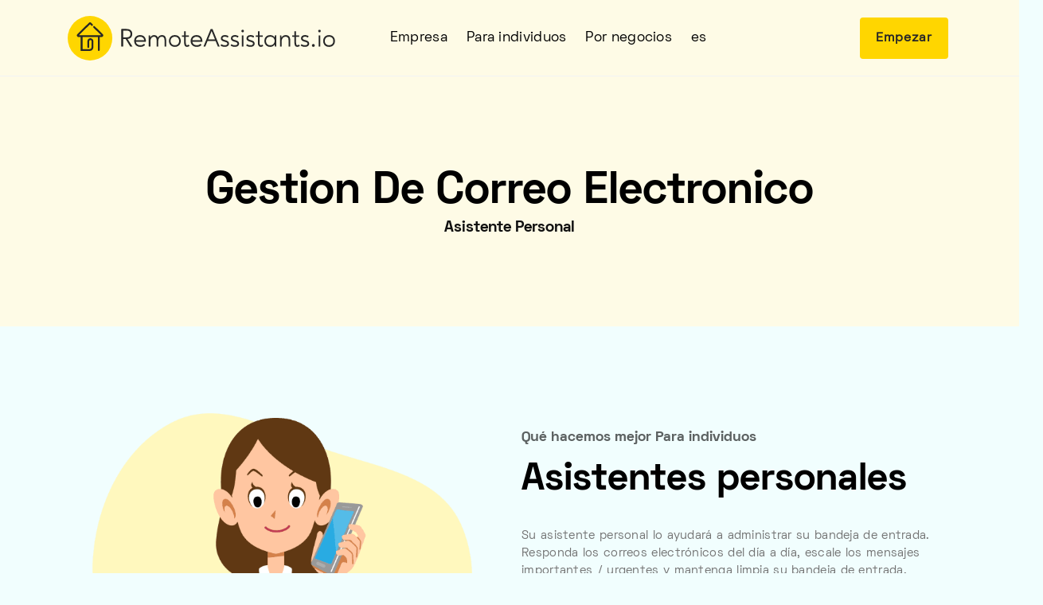

--- FILE ---
content_type: text/html; charset=utf-8
request_url: https://remoteassistants.io/es/asistente-personal/gestion-de-correo-electronico
body_size: 8435
content:
<!DOCTYPE html><html lang="es"><head> <meta charset="UTF-8"> <meta name="viewport" content="width=device-width, initial-scale=1.0"> <meta http-equiv="X-UA-Compatible" content="ie=edge"> <link rel="shortcut icon" href="https://remoteassistants.io/dist/images/icons/fav*32.png" type="image/x-icon" /> <link rel="stylesheet" href="https://remoteassistants.io/dist/css/bootstrap.min.css"> <link rel="stylesheet" href="https://remoteassistants.io/dist/css/owl.carousel.min.css"> <link rel="stylesheet" href="https://remoteassistants.io/dist/css/slick.css"> <link rel="stylesheet" href="https://remoteassistants.io/dist/css/slick-theme.css"> <link rel="stylesheet" href="https://remoteassistants.io/dist/css/aos.css"> <link rel="shortcut icon" href="https://remoteassistants.io/favicon.ico" type="image/png"><link rel="apple-touch-icon" sizes="57x57" href="https://remoteassistants.io/dist/icons/apple-icon-57x57.png" /><link rel="apple-touch-icon" sizes="60x60" href="https://remoteassistants.io/dist/icons/apple-icon-60x60.png" /><link rel="apple-touch-icon" sizes="72x72" href="https://remoteassistants.io/dist/icons/apple-icon-72x72.png" /><link rel="apple-touch-icon" sizes="76x76" href="https://remoteassistants.io/dist/icons/apple-icon-76x76.png" /><link rel="apple-touch-icon" sizes="114x114" href="https://remoteassistants.io/dist/icons/apple-icon-114x114.png" /><link rel="apple-touch-icon" sizes="120x120" href="https://remoteassistants.io/dist/icons/apple-icon-120x120.png" /><link rel="apple-touch-icon" sizes="144x144" href="https://remoteassistants.io/dist/icons/apple-icon-144x144.png" /><link rel="apple-touch-icon" sizes="152x152" href="https://remoteassistants.io/dist/icons/apple-icon-152x152.png" /><link rel="apple-touch-icon" sizes="180x180" href="https://remoteassistants.io/dist/icons/apple-icon-180x180.png" /><link rel="icon" type="image/png" sizes="192x192" href="https://remoteassistants.io/dist/icons/android-icon-192x192.png" /><link rel="icon" type="image/png" sizes="32x32" href="https://remoteassistants.io/dist/icons/favicon-32x32.png" /><link rel="icon" type="image/png" sizes="96x96" href="https://remoteassistants.io/dist/icons/favicon-96x96.png" /><link rel="icon" type="image/png" sizes="16x16" href="https://remoteassistants.io/dist/icons/favicon-16x16.png" /><meta name="msapplication-TileColor" content="#ffffff" /><meta name="msapplication-TileImage" content="https://remoteassistants.io/dist/icons/ms-icon-144x144.png" /><meta name="theme-color" content="#ffffff" /> <link rel="stylesheet" href="https://remoteassistants.io/dist/css/style.css"> <title>Gestion De Correo Electronico - Asistente Personal - RemoteAssistants</title><meta property="og:locale" content="en_US" /><meta property="og:site_name" content="RemoteAssistants" /><meta property="og:title" content="Gestion De Correo Electronico - Asistente Personal - RemoteAssistants" /><meta property="og:url" content="https://remoteassistants.io/es/asistente-personal/gestion-de-correo-electronico" /><meta property="og:type" content="website" /><meta property="og:description" content="Su asistente personal lo ayudará a administrar su bandeja de entrada. Responda los correos electrónicos del día a día, escale los mensajes importantes / urgentes y mantenga limpia su bandeja de entrada." /><meta property="og:image" content="https://remoteassistants.io/dist/icons/og.image.png" /><meta property="article:publisher" content="https://www.facebook.com/RemoteAssistants.io" /><meta itemprop="name" content="RemoteAssistants" /><meta itemprop="headline" content="Gestion De Correo Electronico - Asistente Personal - RemoteAssistants" /><meta itemprop="description" content="Su asistente personal lo ayudará a administrar su bandeja de entrada. Responda los correos electrónicos del día a día, escale los mensajes importantes / urgentes y mantenga limpia su bandeja de entrada." /><meta itemprop="publisher" content="RemoteAssistants" /><meta name="twitter:title" content="Gestion De Correo Electronico - Asistente Personal - RemoteAssistants" /><meta name="twitter:url" content="https://remoteassistants.io/es/asistente-personal/gestion-de-correo-electronico" /><meta name="twitter:description" content="Su asistente personal lo ayudará a administrar su bandeja de entrada. Responda los correos electrónicos del día a día, escale los mensajes importantes / urgentes y mantenga limpia su bandeja de entrada." /><meta name="twitter:card" content="summary_large_image" /><meta name="twitter:image" content="https://remoteassistants.io/dist/icons/og.image.png" /><link rel="canonical" href="https://remoteassistants.io/es/asistente-personal/gestion-de-correo-electronico" /><meta name="description" content="Su asistente personal lo ayudará a administrar su bandeja de entrada. Responda los correos electrónicos del día a día, escale los mensajes importantes / urgentes y mantenga limpia su bandeja de entrada." /><link rel="alternate" hreflang="x-default" href="https://remoteassistants.io/en/personal-assistant/email-management"/><link rel="alternate" hreflang="be" href="https://remoteassistants.io/be/asabisty-asistent/kiravannie-eliektronnaj-postaj"/><link rel="alternate" hreflang="bg" href="https://remoteassistants.io/bg/lichen-asistent/upravlenie-na-imeiil"/><link rel="alternate" hreflang="cs" href="https://remoteassistants.io/cs/osobni-asistent/e-mailova-sprava"/><link rel="alternate" hreflang="da" href="https://remoteassistants.io/da/personlig-assistent/e-mail-styring"/><link rel="alternate" hreflang="de" href="https://remoteassistants.io/de/personlicher-assistent/e-mail-management"/><link rel="alternate" hreflang="el" href="https://remoteassistants.io/el/prosopikos-voithos/diacheirisi-email"/><link rel="alternate" hreflang="en" href="https://remoteassistants.io/en/personal-assistant/email-management"/><link rel="alternate" hreflang="es" href="https://remoteassistants.io/es/asistente-personal/gestion-de-correo-electronico"/><link rel="alternate" hreflang="fi" href="https://remoteassistants.io/fi/henkilokohtainen-avustaja/sahkopostin-hallinta"/><link rel="alternate" hreflang="fr" href="https://remoteassistants.io/fr/assistant-personnel/gestion-des-e-mails"/><link rel="alternate" hreflang="it" href="https://remoteassistants.io/it/assistente-personale/gestione-della-posta-elettronica"/><link rel="alternate" hreflang="lt" href="https://remoteassistants.io/lt/asmeninis-asistentas/pasto-valdymas"/><link rel="alternate" hreflang="mk" href="https://remoteassistants.io/mk/licen-pomosnik/upravuvanje-so-e-posta"/><link rel="alternate" hreflang="nl" href="https://remoteassistants.io/nl/persoonlijke-assistent/e-mailbeheer"/><link rel="alternate" hreflang="pt" href="https://remoteassistants.io/pt/assistente-pessoal/gerenciamento-de-e-mail"/><link rel="alternate" hreflang="ro" href="https://remoteassistants.io/ro/asistent-personal/gestionarea-e-mailurilor"/><link rel="alternate" hreflang="sk" href="https://remoteassistants.io/sk/osobny-asistent/sprava-e-mailov"/><link rel="alternate" hreflang="sl" href="https://remoteassistants.io/sl/osebni-pomocnik/upravljanje-e-poste"/><link rel="alternate" hreflang="sq" href="https://remoteassistants.io/sq/ndihmes-personal/menaxhimi-i-postes-elektronike"/><link rel="alternate" hreflang="sv" href="https://remoteassistants.io/sv/personlig-assistent/e-posthantering"/><link rel="stylesheet" href="https://remoteassistants.io/dist/css/flags.min.css"><style>@keyframes pulse-black {0% {transform: scale(0.95);}70% {transform: scale(1);}100% {transform: scale(0.95);}}.pulse {transform: scale(1);animation: pulse-black 4s infinite;}.navbar .navbar-menu > li .sub-menu {min-width: 18rem;}.btn-secondary {color: #272727;background: #ffd600;border: solid 2px #ffd600;}.btn-secondary:hover {background: #f9d204 !important;border: solid 2px #f9d204 !important;}.btn-primary:hover {background: #F24740 !important;border: solid 2px #F24740;}.navbar .navbar-menu > li:hover {color: #FF544D;}.navbar .navbar-menu > li > a:hover {color: #FF544D;}.navbar .navbar-menu > li:hover::before {background: #FF544D;}.navbar .navbar-menu > li .sub-menu li a {padding: 0 2.1em;}.header.has-style6 .header-img img {width: 90%;}.section .section-subtitle {color: #5c6161;}.section .testimonial-box .box-right {background: #272727;}.section.section-video {background: #fbffff !important;}.footer .list-title::before {content: "";position: absolute;left: 0;top: 4px;height: 0rem;width: 0rem;background: transparent;border-radius: 0px;}.footer .list-title {padding-left: 0 !important;}.footer .list-address-header {margin-bottom: 0;}.footer .list-address li {margin-bottom: 0;}.bg-secondary {background: #fff8be !important;}.footer.has-style1 .footer-head {position: relative;background: #FEFBE6;}.super-light-yellow {background: #FEFBE6;}.btn-primary {background: #FF544D;border: solid 2px #FF544D;}.section.is-sm {padding-bottom: 57px;}.footer.has-style1 .footer-head .to-top {background: #272727cc;}.footer.has-style1 .footer-head .to-top:hover {background: #FF544D !important;}.slick-dots .slick-active {background: #FF8782;border: solid 1px #FF8782;}.slick-dots li:hover {background: #FF544D;border: solid 1px #FF544D;}.post-wrap .post-content .post-author a {color: #FF8782;}.post-wrap .post-content .post-title a:hover {color: #FF8782;}.post-wrap .post-img::after {background-color: #FF8782;}.text-primary {color: #FF544D !important;}.section .section-title.is-center ::before {background: #FF544D;}.grayscale { filter: gray; /* IE6-9 */ -webkit-filter: grayscale(1); /* Google Chrome, Safari 6+ & Opera 15+ */ filter: grayscale(1); /* Microsoft Edge and Firefox 35+ */}/* Disable grayscale on hover */.grayscale:hover { -webkit-filter: grayscale(0); filter: none;}.section.section-companies.has-style1 {border: solid 1px #ffe6e5;}.box.has-shadow {border: solid 1px #ffe6e5;}.grayed-out {color: #c8c8c8 !important;text-decoration: line-through;}.box.has-secondary-bg {background: #FF8782;}ion-icon.md.hydrated {color: #272727;}.header-page2 {background: #FEFBE6;}.section .section-title {text-transform: inherit;max-width: 59rem;}.navbar .dropdown-mobile {border-left: solid 3px #FF544D;background: #ffe7e6;}.navbar .mobile-menu li a:hover {color: #FF544D;}.plan-single.top-header {margin-top: -2rem;}body {background: #f1fefe;}.navbar {background: #FEFBE6;}.box.has-shadow:hover {cursor: pointer !important;}.section.section-plans .plan-item .plan-price {font-weight: bold;font-family: 'Helvetica','Arial';}.flex.start {justify-content: center;}.section.section-plans .plan-item .plan-title {text-align:center !important;}.section.section-plans .plan-item .billed {text-align: center;}.btn-secondary-cart {color: #272727;background: rgba(82,82,128,0.08);border: rgba(82,82,128,0.08);}.btn-linkers {color: #272727;background: transparent;border: solid 2px #000000;}@media only screen and (max-width: 600px) {.navbar .logo {height: 2.4rem;}.flag-brand {margin-top: 5px;}.country-language {color:#000; font-weight:light;display: list-item;font-size: x-large;}.country-name {font-size: x-large;color: #000;font-weight: bolder;padding-top: 30px;margin-top: 10px;}.country-image {margin-right: 10px; }.footer .draw1::before {background-image: none !important;}.extend-mobile-btn {display: block;width: 100%;}.navbar-brand {margin-right: 0rem;}}@media only screen and (min-width: 600px) {.navbar .navbar-menu > li .sub-menu li a {font-size: 0.88rem;}.navbar .logo {height: 3.5rem;}.flag-brand {margin-right: 4rem;margin-top: 33px;}.country-name {color: #000;font-weight:bold;}.country-image {margin-right: 10px; }.country-language {padding-left: 20px;color: #000;font-size: x-large;font-weight:light;}.country-language:hover {color:#000;text-decoration: underline;font-weight:light;}.navbar-brand {margin-right: 4rem;}}.bg-dark {background: #272727 !important;}</style><script type="application/ld+json">{"@context": "http://schema.org","@type": "Organization","name": "RemoteAssistants","url": "https://remoteassistants.io","logo": "https://remoteassistants.io/dist/icons/android-icon-192x192.png","sameAs": ["https://www.facebook.com/RemoteAssistants.io", "https://www.linkedin.com/company/37392732/"],"contactPoint": [{ "@type": "ContactPoint", "telephone": "+41-43-505-15-82", "contactType": "sales" }]}</script></head><body><header class="header-page2" > <nav class="navbar is-dark"> <div class="container"> <div class="flex"> <a href="https://remoteassistants.io/es" class="navbar-brand flex vcenter" title="RemoteAssistants"><img data-aos="fade-right" class="logo" src="https://remoteassistants.io/dist/images/logos/logo-dark.svg" alt="RemoteAssistants" /></a> <ul class="navbar-menu"><li class="menu-item-has-children" data-aos="fade-left" data-aos-delay="100"><a>Empresa</a><ul class="sub-menu"><li><a class="fade-page" href="https://remoteassistants.io/es/acerca-de" title="Acerca de">Acerca de</a></li><li><a class="fade-page" href="https://remoteassistants.io/es/contacto" title="Contáctenos">Contáctenos</a></li><li><a class="fade-page" href="https://remoteassistants.io/es/legal/terminos-de-uso" title="Términos de Uso">Términos de Uso</a></li><li><a class="fade-page" href="https://remoteassistants.io/es/legal/politica-de-privacidad" title="Política de privacidad">Política de privacidad</a></li></ul></li><li class="menu-item-has-children" data-aos="fade-left" data-aos-delay="150"><a>Para individuos</a><ul class="sub-menu"><li><a class="fade-page" href="https://remoteassistants.io/es/asistente-personal" title="Descripción general del asistente personal">Descripción general del asistente personal</a></li><li><a class="fade-page" href="https://remoteassistants.io/es/asistente-personal/gestion-de-calendario" title="Gestión de calendario">Gestión de calendario</a></li><li><a class="fade-page" href="https://remoteassistants.io/es/asistente-personal/gestion-de-correo-electronico" title="Gestión de correo electrónico">Gestión de correo electrónico</a> </li><li><a class="fade-page" href="https://remoteassistants.io/es/asistente-personal/gestion-de-viajes" title="Gestión de viajes">Gestión de viajes</a> </li><li><a class="fade-page" href="https://remoteassistants.io/es/asistente-personal/manejo-de-eventos" title="Manejo de eventos">Manejo de eventos</a></li><li><a class="fade-page" href="https://remoteassistants.io/es/asistente-personal/gestion-administrativa" title="Gestión administrativa">Gestión administrativa</a></li><li><a class="fade-page" href="https://remoteassistants.io/es/asistente-personal/entrada-de-datos" title="Entrada de datos">Entrada de datos</a></li><li><a class="fade-page" href="https://remoteassistants.io/es/asistente-personal/investigacion" title="Investigación">Investigación</a></li></ul></li><li class="menu-item-has-children" data-aos="fade-left" data-aos-delay="200"><a>Por negocios</a><ul class="sub-menu"><li><a class="fade-page" href="https://remoteassistants.io/es/asistente-ejecutiva" title="Descripción general del asistente ejecutivo">Descripción general del asistente ejecutivo</a></li><li><a class="fade-page" href="https://remoteassistants.io/es/asistente-ejecutiva/gestion-de-calendario-para-empresas" title="Gestión de calendario laboral">Gestión de calendario laboral</a></li><li><a class="fade-page" href="https://remoteassistants.io/es/asistente-ejecutiva/gestion-de-correo-electronico-para-empresas" title="Gestión de correo electrónico empresarial">Gestión de correo electrónico empresarial</a> </li><li><a class="fade-page" href="https://remoteassistants.io/es/asistente-ejecutiva/gestion-de-viajes-para-empresas" title="">Gestión de viajes de negocios</a> </li><li><a class="fade-page" href="https://remoteassistants.io/es/asistente-ejecutiva/gestion-de-contactos-para-empresas" title="">Gestión de contactos</a></li><li><a class="fade-page" href="https://remoteassistants.io/es/asistente-ejecutiva/gestion-de-oficinas-para-empresas" title="">Gestión de oficinas</a></li><li><a class="fade-page" href="https://remoteassistants.io/es/asistente-ejecutiva/gestion-administrativa-para-empresas" title="Gestión administrativa">Gestión administrativa</a></li><li><a class="fade-page" href="https://remoteassistants.io/es/asistente-ejecutiva/gestion-de-eventos-para-empresas" title="Gestión de eventos empresariales">Gestión de eventos empresariales</a></li><li><a class="fade-page" href="https://remoteassistants.io/es/asistente-ejecutiva/entrada-de-datos-para-empresas" title="Entrada de datos">Entrada de datos</a></li><li><a class="fade-page" href="https://remoteassistants.io/es/asistente-ejecutiva/investigacion-para-empresas" title="Investigación">Investigación</a></li></ul></li><li class="menu-item-has-children" data-aos="fade-left" data-aos-delay="250"><a href="https://remoteassistants.io/es/idiomas" title="Español">es</a></li></ul> </div> <div class="level-right"> <div class="navbar-menu"> <a href="https://order.remoteassistants.io/es" data-aos="fade-left" data-aos-delay="400" class="btn btn-secondary mr-1" title="Empezar"> Empezar </a> </div> <div class="mobile-overlay"> <div class="mobile-overlay-bg"></div> <div class="mobile-menu"> <div class="close"> <ion-icon class="close-mobile-menu" name="close-outline"></ion-icon> </div> <ul> <li><a class="has-dropdown-m " href="#"> Empresa <ion-icon name="add-outline"></ion-icon> </a> <ul class="dropdown-mobile"> <li><a href="https://remoteassistants.io/es/acerca-de" title="Acerca de">Acerca de</a> </li> <li><a href="https://remoteassistants.io/es/contacto" title="Contáctenos">Contáctenos</a> </li> <li><a href="https://remoteassistants.io/es/legal/terminos-de-uso" title="Términos de Uso">Términos de Uso</a> </li> <li><a href="https://remoteassistants.io/es/legal/politica-de-privacidad" title="Política de privacidad">Política de privacidad</a> </li> </ul> </li> <li><a class="has-dropdown-m " href="#"> Para individuos <ion-icon name="add-outline"></ion-icon> </a> <ul class="dropdown-mobile"><li><a class="fade-page" href="https://remoteassistants.io/es/asistente-personal" title="Descripción general del asistente personal">Descripción general del asistente personal</a></li><li><a class="fade-page" href="https://remoteassistants.io/es/asistente-personal/gestion-de-calendario" title="Gestión de calendario">Gestión de calendario</a></li><li><a class="fade-page" href="https://remoteassistants.io/es/asistente-personal/gestion-de-correo-electronico" title="Gestión de correo electrónico">Gestión de correo electrónico</a> </li><li><a class="fade-page" href="https://remoteassistants.io/es/asistente-personal/gestion-de-viajes" title="Gestión de viajes">Gestión de viajes</a> </li><li><a class="fade-page" href="https://remoteassistants.io/es/asistente-personal/manejo-de-eventos" title="Manejo de eventos">Manejo de eventos</a></li><li><a class="fade-page" href="https://remoteassistants.io/es/asistente-personal/gestion-administrativa" title="Gestión administrativa">Gestión administrativa</a></li><li><a class="fade-page" href="https://remoteassistants.io/es/asistente-personal/entrada-de-datos" title="Entrada de datos">Entrada de datos</a></li><li><a class="fade-page" href="https://remoteassistants.io/es/asistente-personal/investigacion" title="Investigación">Investigación</a></li> </ul> </li> <li><a class="has-dropdown-m" href="#"> Por negocios <ion-icon name="add-outline"></ion-icon> </a> <ul class="dropdown-mobile"><li><a class="fade-page" href="https://remoteassistants.io/es/asistente-ejecutiva" title="Descripción general del asistente ejecutivo">Descripción general del asistente ejecutivo</a></li><li><a class="fade-page" href="https://remoteassistants.io/es/asistente-ejecutiva/gestion-de-calendario-para-empresas" title="Gestión de calendario laboral">Gestión de calendario laboral</a></li><li><a class="fade-page" href="https://remoteassistants.io/es/asistente-ejecutiva/gestion-de-correo-electronico-para-empresas" title="Gestión de correo electrónico empresarial">Gestión de correo electrónico empresarial</a> </li><li><a class="fade-page" href="https://remoteassistants.io/es/asistente-ejecutiva/gestion-de-viajes-para-empresas" title="">Gestión de viajes de negocios</a> </li><li><a class="fade-page" href="https://remoteassistants.io/es/asistente-ejecutiva/gestion-de-contactos-para-empresas" title="">Gestión de contactos</a></li><li><a class="fade-page" href="https://remoteassistants.io/es/asistente-ejecutiva/gestion-de-oficinas-para-empresas" title="">Gestión de oficinas</a></li><li><a class="fade-page" href="https://remoteassistants.io/es/asistente-ejecutiva/gestion-administrativa-para-empresas" title="Gestión administrativa">Gestión administrativa</a></li><li><a class="fade-page" href="https://remoteassistants.io/es/asistente-ejecutiva/gestion-de-eventos-para-empresas" title="Gestión de eventos empresariales">Gestión de eventos empresariales</a></li><li><a class="fade-page" href="https://remoteassistants.io/es/asistente-ejecutiva/entrada-de-datos-para-empresas" title="Entrada de datos">Entrada de datos</a></li><li><a class="fade-page" href="https://remoteassistants.io/es/asistente-ejecutiva/investigacion-para-empresas" title="Investigación">Investigación</a></li> </ul> </li> <li><a class="has-dropdown-m" href="#">Español <ion-icon name="add-outline"></ion-icon></a> <ul class="dropdown-mobile"><li><a class="fade-page" href="https://remoteassistants.io/be" title="Bielorruso">Bielorruso</a></li><li><a class="fade-page" href="https://remoteassistants.io/bg" title="Búlgaro">Búlgaro</a></li><li><a class="fade-page" href="https://remoteassistants.io/cs" title="Checo">Checo</a></li><li><a class="fade-page" href="https://remoteassistants.io/da" title="Danés">Danés</a></li><li><a class="fade-page" href="https://remoteassistants.io/de" title="Alemán">Alemán</a></li><li><a class="fade-page" href="https://remoteassistants.io/el" title="Griego">Griego</a></li><li><a class="fade-page" href="https://remoteassistants.io/en" title="Inglés">Inglés</a></li><li><a class="fade-page" href="https://remoteassistants.io/es" title="Español">Español</a></li><li><a class="fade-page" href="https://remoteassistants.io/fi" title="Finés">Finés</a></li><li><a class="fade-page" href="https://remoteassistants.io/fr" title="Francés">Francés</a></li><li><a class="fade-page" href="https://remoteassistants.io/it" title="Italiano">Italiano</a></li><li><a class="fade-page" href="https://remoteassistants.io/lt" title="Lituano">Lituano</a></li><li><a class="fade-page" href="https://remoteassistants.io/mk" title="Macedonio">Macedonio</a></li><li><a class="fade-page" href="https://remoteassistants.io/nl" title="Neerlandés">Neerlandés</a></li><li><a class="fade-page" href="https://remoteassistants.io/pt" title="Portugués">Portugués</a></li><li><a class="fade-page" href="https://remoteassistants.io/ro" title="Rumano">Rumano</a></li><li><a class="fade-page" href="https://remoteassistants.io/sk" title="Eslovaco">Eslovaco</a></li><li><a class="fade-page" href="https://remoteassistants.io/sl" title="Esloveno">Esloveno</a></li><li><a class="fade-page" href="https://remoteassistants.io/sq" title="Albanés">Albanés</a></li><li><a class="fade-page" href="https://remoteassistants.io/sv" title="Sueco">Sueco</a></li> </ul> </li> <li><a href="https://remoteassistants.io/es/contacto" title="Contáctenos">Contáctenos</a> </li> </ul> <div class="copyright">© Cybrient Technologies SA, 2025. Todos los derechos reservados.</div> </div> </div> <div class="flex"> <div class="menu-toggle-icon"> <div class="menu-toggle"> <div class="menu"> <input type="checkbox" /> <div class="line-menu"></div> <div class="line-menu"></div> <div class="line-menu"></div> </div> </div> </div> </div> </div> </div> </nav><div class="header-wrap"><div class="container"><h2 class="header-title text-center aos-init aos-animate" data-aos="fade-up" data-aos-delay="500">Gestion De Correo Electronico</h2><h4 class="text-center">Asistente Personal<//h4></div></div> </header><section class="section is-sm section-about pt-30"><div class="container"><div class="row flex vcenter"><div class="col-lg-6 mb-sm-20"><img class="screen" src="https://remoteassistants.io/dist/images/bg/bg1.png" alt=""></div><div class="col-lg-6"><div class="section-head mb-0"><h5 class="section-subtitle ">Qué hacemos mejor Para individuos</h5><h2 class="section-title ">Asistentes personales</h2><p class="section-desc">Su asistente personal lo ayudará a administrar su bandeja de entrada. Responda los correos electrónicos del día a día, escale los mensajes importantes / urgentes y mantenga limpia su bandeja de entrada.</p><p class="section-desc">Nuestra empresa se especializa en proporcionar asistentes personales remotos. Desde la gestión de su calendario personal, bandeja de entrada, viajes y eventos, nuestra empresa puede cubrir todo el espectro de servicios relacionados con los asistentes personales.</p><a href="https://remoteassistants.io/es/asistente-personal" class="btn btn-linkers" title="Vea nuestros servicios de asistentes personales">Vea nuestros servicios de asistentes personales</a></div></div></div></div></section><section class="section is-sm section-video bg-secondary"><div class="container"><div class="row flex vcenter"><div class="col-lg-6"><div class="info"><div class="section-head mb-0"><h5 class="section-subtitle">¿Pero por qué?</h5><h2 class="section-title ">¿Porque hacemos lo que hacemos?</h2><p class="section-desc max-30 mb-0">La pandemia de Covid-19 está afectando a miles de millones de personas en todo el mundo. Todo el mundo se ve afectado por esto. Esta afirmación es aún más precisa cuando pensamos en las pequeñas y medianas empresas. Son la columna vertebral de la economía. Necesitan nuestro apoyo, especialmente cuando se trata de Transformación Digital en dominios como Administraciones, Back Office, Asistentes Ejecutivos y Atención al Cliente. Nuestro objetivo en RemoteAssistants es seguir teniendo un impacto proporcionando servicios de asistencia superiores y más allá y ayudar a los negocios de nuestros clientes a superar esta pandemia.</p></div></div></div></div></div><div class="video "><img src="https://remoteassistants.io/dist/images/bg/pandemic-impact.jpg" alt="Ilustración de la pandemia Covid-19"></div></section><section class="section is-sm section-plans top-bg-secondary pt-0"><img class="section-particle top-0" src="https://remoteassistants.io/dist/images/others/particle.svg" alt="Particles"><div class="container"><div class="d-flex justify-content-center swith-plan pt-10"><label class="toggler toggler--is-active" id="filt-monthly">Mensual</label><div class="toggle"> <input type="checkbox" id="switcher" class="check"> <b class="b switch"></b></div><label class="toggler" id="filt-hourly">semanal</label></div><div id="monthly" class="wrapper-full"> <div class="row d-flex align-items-lg-center align-items-start min-30 justify-content-center"> <div class="col-lg-4 col-md-6 aos-init aos-animate" data-aos="fade-right" data-aos-delay="100"> <div class="plan-item has-style1"> <div class="plan-head "> <h4 class="plan-title">PA Starter</h4> <p class="plan-desc"></p> <div class="flex start"> <div class="plan-price">$945</div> <span class="price-var ">/mes</span> </div> <p class="billed">Facturado mensualmente</p> <div class="flex center mt-1"> <a href="https://remoteassistants.io/es/contacto" class="btn btn-secondary-cart btn-block ">¡Vamos a hacerlo!</a> </div> </div> <div class="plan-body"> <ul class="list-items"><li class="item"> <img src="https://remoteassistants.io/dist/images/others/tick-price.svg" alt="Marca de verificación"> Entrada de datos</li><li class="item"> <img src="https://remoteassistants.io/dist/images/others/tick-price.svg" alt="Marca de verificación"> Investigación</li><li class="item grayed-out"> Gestión de calendario</li><li class="item grayed-out"> Gestión de correo electrónico</li><li class="item grayed-out"> Gestión de viajes</li><li class="item grayed-out"> Gestión administrativa</li><li class="item grayed-out"> Manejo de eventos</li> </ul> </div> </div> </div> <div class=" col-lg-4 col-md-6"> <div class="plan-item has-style2 is-active"> <div class="best-choose"> Best choice </div> <div class="plan-head"> <h4 class="plan-title">PA Supportive</h4> <p class="plan-desc"></p> <div class="flex start"> <div class="plan-price">$1,450</div> <span class="price-var ">/mes</span> </div> <p class="billed">Facturado mensualmente</p> <div class="flex center mt-1"> <a href="https://remoteassistants.io/es/contacto" class="btn btn-primary btn-block ">¡Vamos a hacerlo!</a> </div> </div> <div class="plan-body"> <ul class="list-items"><li class="item"> <img src="https://remoteassistants.io/dist/images/others/tick-price.svg" alt="Marca de verificación"> Entrada de datos</li><li class="item"> <img src="https://remoteassistants.io/dist/images/others/tick-price.svg" alt="Marca de verificación"> Investigación</li><li class="item"> <img src="https://remoteassistants.io/dist/images/others/tick-price.svg" alt="Marca de verificación"> Gestión de viajes</li><li class="item"> <img src="https://remoteassistants.io/dist/images/others/tick-price.svg" alt="Marca de verificación"> Gestión de calendario</li><li class="item grayed-out"> Manejo de eventos</li><li class="item grayed-out"> Gestión de correo electrónico</li><li class="item grayed-out"> Gestión administrativa</li> </ul> </div> </div> </div> <div class="col-lg-4 col-md-6 aos-init aos-animate" data-aos="fade-left" data-aos-delay="100"> <div class="plan-item has-style1 "> <div class="plan-head "> <h4 class="plan-title">PA Dedicated</h4> <p class="plan-desc"></p> <div class="flex start"> <div class="plan-price">$3,265</div> <span class="price-var ">/mes</span> </div> <p class="billed">Facturado mensualmente</p> <div class="flex center mt-1"> <a href="https://remoteassistants.io/es/contacto" class="btn btn-secondary-cart btn-block ">¡Vamos a hacerlo!</a> </div> </div> <div class="plan-body"> <ul class="list-items"><li class="item"> <img src="https://remoteassistants.io/dist/images/others/tick-price.svg" alt="Marca de verificación"> Entrada de datos</li><li class="item"> <img src="https://remoteassistants.io/dist/images/others/tick-price.svg" alt="Marca de verificación"> Investigación</li><li class="item"> <img src="https://remoteassistants.io/dist/images/others/tick-price.svg" alt="Marca de verificación"> Gestión de calendario</li><li class="item"> <img src="https://remoteassistants.io/dist/images/others/tick-price.svg" alt="Marca de verificación"> Gestión de correo electrónico</li><li class="item"> <img src="https://remoteassistants.io/dist/images/others/tick-price.svg" alt="Marca de verificación"> Gestión de viajes</li><li class="item"> <img src="https://remoteassistants.io/dist/images/others/tick-price.svg" alt="Marca de verificación"> Gestión administrativa</li><li class="item"> <img src="https://remoteassistants.io/dist/images/others/tick-price.svg" alt="Marca de verificación"> Manejo de eventos</li> </ul> </div> </div> </div> </div> </div> <div id="yearly" class="wrapper-full hidden"><div class="row d-flex align-items-lg-center align-items-start min-30 justify-content-center"><div class="col-lg-4 col-md-6 aos-init aos-animate" data-aos="fade-right" data-aos-delay="100"><div class="plan-item has-style1"><div class="plan-head "><h4 class="plan-title">PA Starter</h4><p class="plan-desc"></p><div class="flex start"><div class="plan-price">$218</div> <span class="price-var ">/semana</span></div><p class="billed">Facturado semanalmente</p><div class="flex center mt-1"> <a href="https://remoteassistants.io/es/contacto" class="btn btn-secondary-cart btn-block ">¡Vamos a hacerlo!</a></div></div><div class="plan-body"><ul class="list-items"><li class="item"> <img src="https://remoteassistants.io/dist/images/others/tick-price.svg" alt="Marca de verificación"> Entrada de datos</li><li class="item"> <img src="https://remoteassistants.io/dist/images/others/tick-price.svg" alt="Marca de verificación"> Investigación</li><li class="item grayed-out"> Gestión de calendario</li><li class="item grayed-out"> Gestión de correo electrónico</li><li class="item grayed-out"> Gestión de viajes</li><li class="item grayed-out"> Gestión administrativa</li><li class="item grayed-out"> Manejo de eventos</li></ul></div></div></div><div class=" col-lg-4 col-md-6"><div class="plan-item has-style2 is-active"><div class="best-choose">Best choice </div><div class="plan-head"><h4 class="plan-title">PA Supportive</h4><p class="plan-desc"></p><div class="flex start"><div class="plan-price">$334</div> <span class="price-var ">/semana</span></div><p class="billed">Facturado semanalmente</p><div class="flex center mt-1"> <a href="https://remoteassistants.io/es/contacto" class="btn btn-primary btn-block ">¡Vamos a hacerlo!</a></div></div><div class="plan-body"><ul class="list-items"><li class="item"> <img src="https://remoteassistants.io/dist/images/others/tick-price.svg" alt="Marca de verificación"> Entrada de datos</li><li class="item"> <img src="https://remoteassistants.io/dist/images/others/tick-price.svg" alt="Marca de verificación"> Investigación</li><li class="item"> <img src="https://remoteassistants.io/dist/images/others/tick-price.svg" alt="Marca de verificación"> Gestión de viajes</li><li class="item"> <img src="https://remoteassistants.io/dist/images/others/tick-price.svg" alt="Marca de verificación"> Gestión de calendario</li><li class="item grayed-out"> Manejo de eventos</li><li class="item grayed-out"> Gestión de correo electrónico</li><li class="item grayed-out"> Gestión administrativa</li></ul></div></div></div><div class="col-lg-4 col-md-6 aos-init aos-animate" data-aos="fade-left" data-aos-delay="100"><div class="plan-item has-style1 "><div class="plan-head "><h4 class="plan-title">PA Dedicated</h4><p class="plan-desc"></p><div class="flex start"><div class="plan-price">$753</div> <span class="price-var ">/semana</span></div><p class="billed">Facturado semanalmente</p><div class="flex center mt-1"> <a href="https://remoteassistants.io/es/contacto" class="btn btn-secondary-cart btn-block ">¡Vamos a hacerlo!</a></div></div><div class="plan-body"><ul class="list-items"><li class="item"> <img src="https://remoteassistants.io/dist/images/others/tick-price.svg" alt="Marca de verificación"> Entrada de datos</li><li class="item"> <img src="https://remoteassistants.io/dist/images/others/tick-price.svg" alt="Marca de verificación"> Investigación</li><li class="item"> <img src="https://remoteassistants.io/dist/images/others/tick-price.svg" alt="Marca de verificación"> Gestión de calendario</li><li class="item"> <img src="https://remoteassistants.io/dist/images/others/tick-price.svg" alt="Marca de verificación"> Gestión de correo electrónico</li><li class="item"> <img src="https://remoteassistants.io/dist/images/others/tick-price.svg" alt="Marca de verificación"> Gestión de viajes</li><li class="item"> <img src="https://remoteassistants.io/dist/images/others/tick-price.svg" alt="Marca de verificación"> Gestión administrativa</li><li class="item"> <img src="https://remoteassistants.io/dist/images/others/tick-price.svg" alt="Marca de verificación"> Manejo de eventos</li></ul></div></div></div></div> </div></div></section><div class="container"><div class=" section is-sm"><div class="row"><div class="col-md-6"><div class="section-head "><div><h2 class="section-title mr-5">¿Qué está incluido?</h2></div><p class=" max-30">Cada plan incluye:</p></div><div class="boxes"><div class="row"><div class="col-lg-11"><div class="box has-shadow has-left-icon"><div class="row"><div class="col-auto"><div class="box-icon"><ion-icon name="rocket-outline" role="img" class="md hydrated" aria-label="rocket-outline"></ion-icon> </div></div><div class="col"><h3 class="box-title">¡Hagámoslo realidad!</h3><p class="box-desc">Somos hacedores y no dejamos que un desafío nos detenga.</p></div></div></div></div><div class="col-lg-11"><div class="box has-shadow has-left-icon"><div class="row"><div class="col-auto"><div class="box-icon"><ion-icon name="flask-outline" role="img" class="md hydrated" aria-label="flask-outline"></ion-icon> </div></div><div class="col"><h3 class="box-title">¡Obtenga ideas listas para usar!</h3><p class="box-desc">Trabajando con nosotros, rápidamente se dará cuenta de que pensamos de manera diferente.</p></div></div></div></div><div class="col-lg-11"><div class="box has-shadow has-left-icon"><div class="row"><div class="col-auto"><div class="box-icon"><ion-icon name="chatbubbles-outline" role="img" class="md hydrated" aria-label="chatbubbles outline"></ion-icon> </div></div><div class="col"><h3 class="box-title">Reuniones semanales / mensuales</h3><p class="box-desc">Dependiendo de su plan, organizaremos reuniones mensuales o semanales para actualizarlo sobre nuestro progreso y discutir la estrategia.</p></div></div></div></div><div class="col-lg-11"><div class="box has-shadow has-left-icon"><div class="row"><div class="col-auto"><div class="box-icon"><ion-icon name="lock-closed-outline" role="img" class="md hydrated" aria-label="lock closed outline"></ion-icon> </div></div><div class="col"><h3 class="box-title">Seguro, compatible</h3><p class="box-desc">Todo lo que comparta con nosotros se almacenará de forma segura.</div></div></div></div></div></div></div><div class="col-md-6"><div class=" section"><section class="section super-light-yellow "><div class="row"><div class="col-lg-12"><div class="card-faq"><h4 class="title">Espere. Por cierto, ¿qué es un asistente personal? Pidiendo un amigo :)</h4><p class="desc">Un asistente personal es una persona que hará su vida empresarial mucho más fácil y fluida. Quite la carga de pequeñas tareas de sus platos y consiga que se concentre en lo que hace mejor.</p></div></div><div class="col-lg-12"><div class="card-faq"><h4 class="title">¿Por qué debería usar RemoteAssistants.io en lugar de contratar a alguien directamente?</h4><p class="desc">RemoteAssistants.io es parte de un grupo más grande, con sede en Ginebra, Suiza. MNK Group SA se especializa en la contratación de personal para puestos en tecnología. Nos dimos cuenta de que las empresas necesitan personal superior más allá de los programadores. Capacitamos a nuestra gente con altos estándares de entrega y calidad. Nuestra gente ayudó a que nuestros negocios tuvieran éxito. Ellos ayudarán a los tuyos.</p></div></div><div class="col-lg-12"><div class="card-faq"><h4 class="title">¿Cómo protege la privacidad y los datos intercambiados?</h4><p class="desc">Siempre requerimos que se firme un acuerdo de confidencialidad al registrarse. Nuestro equipo hace que sea una alta prioridad respetar la privacidad y los datos intercambiados con su Asistente Ejecutivo.</p></div></div><div class="col-lg-12"><div class="card-faq"><h4 class="title">¿Ofrecen paquetes empresariales o planes VIP?</h4><p class="desc">Sí, ofrecemos opciones de pago por autoservicio. Para planes más grandes, no dude en contactarnos</p></div></div><div class="col-lg-12"><div class="card-faq"><h4 class="title">Me acabo de registrar. ¿Que sigue?</h4><p class="desc">¡Excelente! ¡La bienvenida a bordo! Alguien de nuestro equipo se comunicará con usted en breve y lo configurará todo</p></div></div></div></section></div></div></div></div></div><div class="container"><div class=" section is-sm pt-0"><div class=" section section-companies has-style1 "><div class="row min-30 flex center"><div class="col-lg-2 col-md-3 col-6"><div class="company-item"><img src="https://remoteassistants.io/dist/images/logos/careers-sh.png" alt="Careers.sh logo" class="grayscale"></div></div><div class="col-lg-2 col-md-3 col-6"><div class="company-item"><img src="https://remoteassistants.io/dist/images/logos/unicorn.io.svg" alt="Unicorn.io logo" class="grayscale"></div></div><div class="col-lg-2 col-md-3 col-6"><div class="company-item"><img src="https://remoteassistants.io/dist/images/logos/it-jobs-romania.png" alt="IT Jobs Romania logo" class="grayscale"></div></div><div class="col-lg-2 col-md-3 col-6"><div class="company-item"><img src="https://remoteassistants.io/dist/images/logos/onlyremote.io.png" alt="OnlyRemote.io logo" class="grayscale"></div></div><div class="col-lg-2 col-md-3 col-6"><div class="company-item"><img src="https://remoteassistants.io/dist/images/logos/killercoder.io.png" alt="KillerCoder.io logo" class="grayscale"></div></div><div class="col-lg-2 col-md-3 col-6"><div class="company-item"><img src="https://remoteassistants.io/dist/images/logos/crescendo.png" alt="Crescendo.ai logo" class="grayscale"></div></div></div></div></div></div> <footer class="footer has-style1"><div class="footer-head"> <button id="button" class="to-top"> <ion-icon name="arrow-up" role="img" class="md hydrated" aria-label="arrow up"></ion-icon> </button> <div class="section is-sm "> <div class="container"> <h2 class="section-title text-center ml-auto mr-auto">Concentre su tiempo en aquello en lo que se destaca.<br><span style="font-weight: 400 !important;font-family: 'SpaceGrotesk';">¡Contrata un asistente remoto ahora!</span></h2> <div class="flex center mt-5 mb-4"><a href="https://order.remoteassistants.io/es" class="btn btn-primary btn-lg" title="Empezar">Empezar</a> </div> </div> </div> </div> <div class="footer-body"> <div class="container"> <div class="row "> <div class="col-lg-3"> <div class="footer-desc"> <div class="logo"><a href="https://remoteassistants.io" title="RemoteAssistants"><img src="https://remoteassistants.io/dist/images/logos/logo-light.svg" alt="RemoteAssistants Logo"></a> </div> <p>RemoteAssistants le proporciona un amplio conjunto de herramientas y mano de obra para ayudarlo a completar las tareas rápidamente.<br><br><div><a href="https://cybrient.com" target="_blank" title="remoteassistants.io is part of Cybrient Technologies SA"><img src="https://remoteassistants.io/dist/images/we-are.png" style="height: 65px; border: 1px solid #000;" alt="remoteassistants.io is part of Cybrient Technologies SA"></a></div><br><h6 class="list-title list-address-header"></h6><ul class="list-items list-address"><li><a href="https://cybrient.com/" title="Cybrient Technologies SA" target="_blank"><img src="https://cybrient.com/dist/img/logo/cybrient_logo_white.png" style="max-width: 149px;margin-left: -6px;"></a></li><li>RemoteAssistants</li><li style="font-weight:bold;">Cybrient Technologies SA</li><li>Rue Liotard 6</li><li>1202 Ginebra</li><li>Suiza</li><br><li>p. <a href="tel&#x3a;+4&#49;&#50;&#50;53%391&#37;3&#56;45" rel="nofollow">+4&#x31;&#x20;&#x32;2&#x20;539&#32;18 45</a></li></ul></p> </div> </div> <div class="col-lg-2 col-6"> <h6 class="list-title">Empresa</h6> <ul class="list-items"> <li> <a href="https://remoteassistants.io/es/acerca-de" title="Acerca de">Acerca de</a></li> <li> <a href="https://remoteassistants.io/es/contacto" title="Contáctenos">Contáctenos</a></li> <li> <a href="https://remoteassistants.io/es/legal/terminos-de-uso" title="Términos de Uso">Términos de Uso</a></li> <li> <a href="https://remoteassistants.io/es/legal/politica-de-privacidad" title="Política de privacidad">Política de privacidad</a></li> </ul> </div> <div class="col-lg-4 col-6"><h6 class="list-title">Asistentes ejecutivos de negocios</h6> <ul class="list-items"> <li><a href="https://remoteassistants.io/es/asistente-ejecutiva" title="Descripción general del asistente ejecutivo">Descripción general del asistente ejecutivo</a></li> <li><a href="https://remoteassistants.io/es/asistente-ejecutiva/gestion-de-calendario-para-empresas" title="Gestión de calendario laboral">Gestión de calendario laboral</a></li><li><a href="https://remoteassistants.io/es/asistente-ejecutiva/gestion-de-correo-electronico-para-empresas" title="Gestión de correo electrónico empresarial">Gestión de correo electrónico empresarial</a> </li> <li><a href="https://remoteassistants.io/es/asistente-ejecutiva/gestion-de-viajes-para-empresas" title="Gestión de viajes Por negocios">Gestión de viajes de negocios</a> </li> <li><a href="https://remoteassistants.io/es/asistente-ejecutiva/gestion-de-contactos-para-empresas" title="Gestión de contactos Por negocios">Gestión de contactos</a></li> <li><a href="https://remoteassistants.io/es/asistente-ejecutiva/gestion-de-oficinas-para-empresas" title="Gestión de oficinas Por negocios">Gestión de oficinas</a></li> <li><a href="https://remoteassistants.io/es/asistente-ejecutiva/gestion-administrativa-para-empresas" title="Gestión administrativa Por negocios">Gestión administrativa</a></li> <li><a href="https://remoteassistants.io/es/asistente-ejecutiva/gestion-de-eventos-para-empresas" title="Gestión de eventos empresariales">Gestión de eventos empresariales</a></li> <li><a href="https://remoteassistants.io/es/asistente-ejecutiva/entrada-de-datos-para-empresas" title="Entrada de datos Por negocios">Entrada de datos</a></li> <li><a href="https://remoteassistants.io/es/asistente-ejecutiva/investigacion-para-empresas" title="Investigación Por negocios">Investigación</a></li> </ul> </div> <div class="col-lg-3"> <h6 class="list-title">Asistentes personales</h6> <ul class="list-items"> <li><a href="https://remoteassistants.io/es/asistente-personal" title="Descripción general del asistente personal">Descripción general del asistente personal</a></li> <li><a href="https://remoteassistants.io/es/asistente-personal/gestion-de-calendario" title="Gestión de calendario">Gestión de calendario</a></li><li><a href="https://remoteassistants.io/es/asistente-personal/gestion-de-correo-electronico" title="Gestión de correo electrónico">Gestión de correo electrónico</a> </li> <li><a href="https://remoteassistants.io/es/asistente-personal/gestion-de-viajes" title="Gestión de viajes">Gestión de viajes</a> </li> <li><a href="https://remoteassistants.io/es/asistente-personal/manejo-de-eventos" title="Manejo de eventos">Manejo de eventos</a></li> <li><a href="https://remoteassistants.io/es/asistente-personal/gestion-administrativa" title="Gestión administrativa">Gestión administrativa</a></li> <li><a href="https://remoteassistants.io/es/asistente-personal/manejo-de-eventos" title=""></a></li> <li><a href="https://remoteassistants.io/es/asistente-personal/entrada-de-datos" title="Entrada de datos">Entrada de datos</a></li> <li><a href="https://remoteassistants.io/es/asistente-personal/investigacion" title="Investigación">Investigación</a></li> </ul> </div> </div> </div> <p class="copyright text-center text-copyright">© <a href="https://remoteassistants.io" title="RemoteAssistants" style="color:#FFF; font-weight:bold;">RemoteAssistants</a>, 2025.<br>Todos los derechos reservados. - <a href="https://remoteassistants.io/change.md" title="v.1.1.2 Change Log" style="color:#FFF;">v.1.1.2</a></p> </div> </footer><script src="https://remoteassistants.io/dist/js/plugins/jQuery.min.js"></script><script src="https://remoteassistants.io/dist/js/plugins/modernizr.min.js"></script><script src="https://remoteassistants.io/dist/js/plugins/bootstrap.min.js"></script><script src="https://remoteassistants.io/dist/js/plugins/feather-icons.js"></script><script src="https://remoteassistants.io/dist/js/plugins/slick.min.js"></script><script src="https://remoteassistants.io/dist/js/plugins/owl.carousel.min.js"></script><script src="https://remoteassistants.io/dist/js/plugins/aos.js"></script><script src="https://remoteassistants.io/dist/js/plugins/typed.js"></script><script src="https://remoteassistants.io/dist/js/plugins/all.min.js"></script><script src="https://remoteassistants.io/dist/js/plugins/jquery.waypoints.min.js"></script><script src="https://remoteassistants.io/dist/js/plugins/jquery.counterup.min.js"></script><script src="https://unpkg.com/ionicons@5.1.2/dist/ionicons.js"></script><script src="https://remoteassistants.io/dist/js/main.js"></script><script defer src="https://static.cloudflareinsights.com/beacon.min.js/vcd15cbe7772f49c399c6a5babf22c1241717689176015" integrity="sha512-ZpsOmlRQV6y907TI0dKBHq9Md29nnaEIPlkf84rnaERnq6zvWvPUqr2ft8M1aS28oN72PdrCzSjY4U6VaAw1EQ==" data-cf-beacon='{"version":"2024.11.0","token":"5623b553127f4896a4846c9b61ddf772","r":1,"server_timing":{"name":{"cfCacheStatus":true,"cfEdge":true,"cfExtPri":true,"cfL4":true,"cfOrigin":true,"cfSpeedBrain":true},"location_startswith":null}}' crossorigin="anonymous"></script>
</body></html>

--- FILE ---
content_type: text/css
request_url: https://remoteassistants.io/dist/css/style.css
body_size: 26993
content:
/*! themes/_colors.scss                                                             | Betakit  */
/***
TABLE OF CONTENTS
=============================================================================
0. User colors change
1. Template Colors
=============================================================================
***/
/*  0. User colors change
========================================================================== */
/*  1. Template Colors
========================================================================== */
/* Helpers > _Classes.scss                                                    | Betakit */
/*** TABLE OF CONTENTS
======================================================
    0 / Color classes
    1 / Gradient classes
    2 / Padding classes
    3 / Margin classes
    4 / Hidden classes
    5 / flex desiplay
    6 / border-radius
    7 / box-Shadows
    8 / Animations
    9 / Typography
    10 / OTHER
=================================================== ***/
/* =======================================================
  - - - - - - - - 2 / Padding classes
========================================================== */
.p-0 {
  padding: 0 !important; }

.p-helf {
  padding: 0.5rem; }

.p-1 {
  padding: 1rem; }

.p-2 {
  padding: 2rem; }

.p-3 {
  padding: 3rem; }

.p-4 {
  padding: 4rem; }

.p-5 {
  padding: 5rem; }

.p-6 {
  padding: 6rem; }

.p-7 {
  padding: 7rem; }

.p-8 {
  padding: 8rem; }

.p-9 {
  padding: 9rem; }

.p-10 {
  padding: 10rem; }

/* ------------------------------------ padding top*/
.pt-helf {
  padding-top: 0.5rem; }

.pt-0 {
  padding-top: 0rem !important; }

.pt-1 {
  padding-top: 1rem; }

.pt-2 {
  padding-top: 2rem; }

.pt-3 {
  padding-top: 3rem; }

.pt-4 {
  padding-top: 4rem; }

.pt-5 {
  padding-top: 5rem; }

.pt-6 {
  padding-top: 6rem; }

.pt-7 {
  padding-top: 7rem; }

.pt-8 {
  padding-top: 8rem; }

.pt-9 {
  padding-top: 9rem; }

.pt-10 {
  padding-top: 10rem; }

/* ------------------------------------ padding bottom*/
.pb-helf {
  padding-bottom: 0.5rem; }

.pb-1 {
  padding-bottom: 1rem; }

.pb-2 {
  padding-bottom: 2rem; }

.pb-3 {
  padding-bottom: 3rem; }

.pb-4 {
  padding-bottom: 4rem; }

.pb-5 {
  padding-bottom: 5rem; }

.pb-6 {
  padding-bottom: 6rem; }

.pb-7 {
  padding-bottom: 7rem; }

.pb-8 {
  padding-bottom: 8rem; }

.pb-9 {
  padding-bottom: 9rem; }

.pb-10 {
  padding-bottom: 10rem; }

/* ------------------------------------ padding bottom*/
.pl-helf {
  padding-left: 0.5rem; }

.pl-1 {
  padding-left: 1rem; }

.pl-2 {
  padding-left: 2rem; }

.pl-3 {
  padding-left: 3rem; }

.pl-4 {
  padding-left: 4rem; }

.pl-5 {
  padding-left: 5rem; }

.pl-6 {
  padding-left: 6rem; }

.pl-7 {
  padding-left: 7rem; }

.pl-8 {
  padding-left: 8rem; }

.pl-9 {
  padding-left: 9rem; }

.pl-10 {
  padding-left: 10rem; }

/* ------------------------------------ padding bottom*/
@media screen and (max-width: 576px) {
  .pr-sm-0 {
    padding-right: 0 !important; } }

@media screen and (max-width: 576px) {
  .pl-sm-0 {
    padding-left: 0 !important; } }

.pr-helf {
  padding-right: 0.5rem; }

.pr-1 {
  padding-right: 1rem; }

.pr-2 {
  padding-right: 2rem; }

.pr-3 {
  padding-right: 3rem; }

.pr-4 {
  padding-right: 4rem; }

.pr-5 {
  padding-right: 5rem; }

.pr-6 {
  padding-right: 6rem; }

.pr-7 {
  padding-right: 7rem; }

.pr-8 {
  padding-right: 8rem; }

.pr-9 {
  padding-right: 9rem; }

.pr-10 {
  padding-right: 10rem; }

/* =======================================================
  - - - - - - - - 2 / Margin classes
========================================================== */
@media screen and (max-width: 576px) {
  .mr-0-sm {
    margin-right: 0rem !important; } }

.m-0 {
  margin: 0; }

.m-helf {
  margin: 0.5rem; }

.m-1 {
  margin: 1rem; }

.m-2 {
  margin: 2rem; }

.m-3 {
  margin: 3rem; }

.m-4 {
  margin: 4rem; }

.m-5 {
  margin: 5rem; }

.m-6 {
  margin: 6rem; }

.m-7 {
  margin: 7rem; }

.m-8 {
  margin: 8rem; }

.m-9 {
  margin: 9rem; }

.m-10 {
  margin: 10rem; }

/* ------------------------------------ margin top*/
@media screen and (max-width: 576px) {
  .mt-sm-30 {
    margin-top: 30px; } }

.mb-30 {
  margin-bottom: 30px; }

.mt-20 {
  margin-top: 20px; }

.mt-helf {
  margin-top: 0.5rem; }

.mt-0 {
  margin-top: 0 !important; }

.mt-1 {
  margin-top: 1rem; }

.mt-2 {
  margin-top: 2rem !important; }

.mt-3 {
  margin-top: 3rem; }

.mt-4 {
  margin-top: 4rem; }

.mt-5 {
  margin-top: 5rem; }

.mt-6 {
  margin-top: 6rem; }

.mt-7 {
  margin-top: 7rem; }

.mt-8 {
  margin-top: 8rem; }

.mt-9 {
  margin-top: 9rem; }

.mt-10 {
  margin-top: 10rem; }

/* ------------------------------------ margin bottom*/
.mb-helf {
  margin-bottom: 0.5rem; }

.mb-1 {
  margin-bottom: 1rem; }

.mb-2 {
  margin-bottom: 2rem; }

.mb-3 {
  margin-bottom: 3rem; }

.mb-4 {
  margin-bottom: 4rem; }

.mb-5 {
  margin-bottom: 5rem; }

.mb-6 {
  margin-bottom: 6rem; }

.mb-7 {
  margin-bottom: 7rem; }

.mb-8 {
  margin-bottom: 8rem; }

.mb-9 {
  margin-bottom: 9rem; }

.mb-10 {
  margin-bottom: 10rem; }

/* ------------------------------------ padding bottom*/
.ml-helf {
  margin-left: 0.5rem; }

.ml-1 {
  margin-left: 1rem; }

.ml-2 {
  margin-left: 2rem; }

.ml-3 {
  margin-left: 3rem; }

.ml-4 {
  margin-left: 4rem; }

.ml-5 {
  margin-left: 5rem; }

.ml-6 {
  margin-left: 6rem; }

.ml-7 {
  margin-left: 7rem; }

.ml-8 {
  margin-left: 8rem; }

.ml-9 {
  margin-left: 9rem; }

.ml-10 {
  margin-left: 10rem; }

/* ------------------------------------ margin bottom*/
.mr-helf {
  margin-right: 0.5rem; }

.mr-1 {
  margin-right: 1rem; }

.mr-2 {
  margin-right: 2rem; }

.mr-3 {
  margin-right: 3rem; }

.mr-4 {
  margin-right: 4rem; }

.mr-5 {
  margin-right: 5rem; }

.mr-6 {
  margin-right: 6rem; }

.mr-7 {
  margin-right: 7rem; }

.mr-8 {
  margin-right: 8rem; }

.mr-9 {
  margin-right: 9rem; }

.mr-10 {
  margin-right: 10rem; }

.w-100 {
  width: 100%; }

.w-33 {
  width: 33.33%; }

/* =======================================================
  - - - - - - - - 3 / hidden classes
========================================================== */
@media screen and (max-width: 992px) {
  .lg-hidden {
    display: none; } }

@media screen and (max-width: 768px) {
  .md-hidden {
    display: none; } }

@media screen and (max-width: 576px) {
  .sm-hidden {
    display: none; } }

/* =======================================================
  - - - - - - - - 5 /  flex desiplay
========================================================== */
.flex {
  display: flex;
  flex-wrap: wrap; }
  .flex.start {
    justify-content: flex-start; }
  .flex.center {
    justify-content: center; }
  @media screen and (max-width: 768px) {
    .flex.md-center {
      justify-content: center; } }
  @media screen and (max-width: 576px) {
    .flex.sm-center {
      justify-content: center; } }
  .flex.vcenter {
    align-items: center; }
  .flex.end {
    justify-content: flex-end; }
  .flex.vend {
    align-items: flex-end; }
  .flex.between {
    justify-content: space-between; }
  .flex.is-column {
    flex-direction: column; }

.white-link {
  color: #fff;
  transition: .3s; }
  .white-link:hover {
    opacity: .7;
    color: #fff;
    font-size: 17px; }

/* =======================================================
  - - - - - - - - 6 /  border-radius
========================================================== */
.border-rad5 {
  border-radius: 5px; }

.border-rad10 {
  border-radius: 10px; }

.border-rad15 {
  border-radius: 15px; }

.border-rad20 {
  border-radius: 20px; }

.border-rad50 {
  border-radius: 50px; }

/* =======================================================
  - - - - - - - - 7 /  box-Shadows
========================================================== */
.light-shadow {
  box-shadow: 0px 10px 40px -10px rgba(209, 209, 209, 0.4);
  border: solid 1px #edf8fa;
  border-radius: 15px; }

.simple-sh {
  box-shadow: 0 3px 10px 0 rgba(0, 0, 0, 0.01), 0 2px 5px 0 rgba(0, 0, 0, 0.02);
  border-radius: 8px; }

.light-shadow-bottom {
  box-shadow: 0 15px 40px -15px #edf8fa;
  border: solid 1px #edf8fa;
  border-radius: 15px; }

.ultra-shadow {
  box-shadow: 0 8px 30px 0 #edf8fa;
  border: solid 1px #edf8fa; }

/* =======================================================
  - - - - - - - - 8 /  Animations
========================================================== */
@keyframes anim-up-down {
  from {
    -webkit-transform: translate(0, 0);
    transform: translate(0, 0); }
  50% {
    -webkit-transform: translate(0, 1rem);
    transform: translate(0, 1rem); }
  to {
    -webkit-transform: translate(0, 0);
    transform: translate(0, 0); } }

.anim-up-down {
  animation-name: anim-up-down;
  animation-duration: 3s;
  animation-iteration-count: infinite;
  animation-timing-function: ease-in-out; }

@keyframes animbg {
  from {
    background-size: 130%;
    background-repeat: no-repeat;
    background-size: cover; }
  50% {
    background-size: 120%;
    background-blend-mode: saturation;
    background-repeat: no-repeat; }
  to {
    background-size: 130%;
    background-repeat: no-repeat; } }

@keyframes anim2 {
  from {
    height: 120%;
    width: 120%; }
  50% {
    height: 170%;
    width: 170%; }
  70% {
    height: 120%;
    width: 120%; }
  to {
    height: 130%;
    width: 130%; } }

@keyframes anim1 {
  from {
    height: 180%;
    width: 180%; }
  50% {
    height: 140%;
    width: 140%; }
  70% {
    height: 150%;
    width: 150%; }
  to {
    height: 180%;
    width: 180%; } }

/* =======================================================
  - - - - - - - - 9 /  Text floats
========================================================== */
.text-primary {
  color: #f84e77 !important; }

/* ----------------------------- Font Size */
.font-s-1 {
  font-size: 1rem; }

.font-s-2 {
  font-size: 2rem; }

.font-s-3 {
  font-size: 3rem; }

.font-s-4 {
  font-size: 4rem; }

.font-s-5 {
  font-size: 5rem; }

.font-s-6 {
  font-size: 6rem; }

.font-s-7 {
  font-size: 7rem; }

.font-s-8 {
  font-size: 8rem; }

.font-s-9 {
  font-size: 9rem; }

.font-s-10 {
  font-size: 10rem; }

/* ----------------------------- Font weight */
.font-w-400 {
  font-weight: 400 !important; }

.font-w-500 {
  font-weight: 500 !important; }

.font-w-600 {
  font-weight: 600 !important; }

/* ----------------------------- Text floats */
.text-left {
  text-align: left !important; }

.text-right {
  text-align: right !important; }

.text-center {
  text-align: center !important; }

.text-deco {
  text-decoration: underline; }

/* =======================================================
  - - - - - - - - 10 /  OTHER
========================================================== */
.before-none::before {
  content: none !important; }

/* ----------------------------- display none classes  */
@media screen and (max-width: 576px) {
  .sm-none {
    display: none !important; } }

@media screen and (max-width: 768px) {
  .md-none {
    display: none; } }

@media screen and (max-width: 992px) {
  .lg-none {
    display: none; } }

@media screen and (max-width: 1400px) {
  .xl-none {
    display: none; } }

/* ------------------------------------ display block classes  */
@media screen and (max-width: 576px) {
  .sm-block {
    display: block; } }

@media screen and (max-width: 768px) {
  .md-block {
    display: block; } }

@media screen and (max-width: 992px) {
  .lg-block {
    display: block; } }

@media screen and (max-width: 1400px) {
  .xl-block {
    display: block; } }

@media screen and (max-width: 768px) {
  .mb-sm-20 {
    margin-bottom: 20px; } }

.top-border {
  border-top: solid 1px #f3f3f3; }

.min-30 {
  margin-bottom: -30px; }

.min-40 {
  margin-bottom: -40px; }

.min-3 {
  margin-bottom: -1rem; }

.mt-section {
  margin-top: 70px; }

@media screen and (max-width: 768px) {
  .mb-sm-30 {
    margin-bottom: 30px; } }

.text-primary:hover {
  color: #f84e77 !important; }

.rounded {
  position: absolute;
  width: 100%;
  top: -11px; }
  @media screen and (max-width: 992px) {
    .rounded {
      top: -1px; } }

.text-red {
  color: #ff5f7c; }

.top-0 {
  top: 0 !important; }

.mb-70 {
  margin-bottom: 70px; }

.min-20 {
  margin-bottom: -20px; }

.text-copyright {
  color: rgba(255, 255, 255, 0.548) !important; }

.max-30 {
  max-width: 30rem; }

.max-20 {
  max-width: 20rem; }

.bg-grad2 {
  background: linear-gradient(to top right, #450b7c, #563cc9, #49e9fb) !important; }

.bg-grad3 {
  background: linear-gradient(to top right, #3629a7, #e445de) !important; }

.text-blue {
  color: #563cc9 !important; }

.text-green {
  color: #54eb9f !important; }

.bg-blue {
  background: #563cc9 !important; }

.hover-blue:hover {
  color: #563cc9 !important; }

.bg-opacity {
  background: rgba(0, 0, 0, 0.082); }

.text-secondary {
  color: #1BAAA0 !important; }

.bg-pattern {
  position: relative;
  z-index: 1; }
  .bg-pattern::before {
    content: "";
    background: url(../images/others/hero.svg);
    height: 100%;
    width: 100%;
    position: absolute;
    left: 0;
    top: 0;
    background-size: cover;
    z-index: -1; }

.min-60 {
  margin-bottom: -60px; }

.mb-20 {
  margin-bottom: 20px !important; }

@font-face {
  font-family: "SpaceGrotesk-Bold";
  src: url("../fonts/SpaceGrotesk-Bold.ttf") format("truetype"); }

@font-face {
  font-family: "SpaceGrotesk";
  src: url("../fonts/SpaceGrotesk-Regular.ttf") format("truetype");
  font-weight: normal; }

html {
  scroll-behavior: smooth; }

body {
  font-family: "SpaceGrotesk", -apple-system, BlinkMacSystemFont, "Segoe UI", Roboto, Helvetica, Arial, sans-serif, "Apple Color Emoji", "Segoe UI Emoji", "Segoe UI Symbol";
  font-size: 15px;
  letter-spacing: .3px;
  color: #000000; }
  body.is-dark {
    background: #000;
    color: #fff; }

@media screen and (min-width: 1408px) {
  .container {
    max-width: 1200px; } }

a,
a:active,
i,
i:active,
div,
div:active,
div:focus,
span:focus,
span:active {
  outline: none !important; }

dl,
ol,
ul,
p,
h1,
h2,
h3,
h4,
h5,
h6 {
  margin-top: 0;
  margin-bottom: 0; }

ul {
  margin: 0;
  padding: 0; }

section:focus {
  outline: none !important; }

a:hover {
  text-decoration: none; }

li {
  list-style: none; }

.swiper-container {
  max-width: 100%;
  height: 100%; }

.wrapper {
  text-align: center;
  padding: 50px;
  background: #0e90ff;
  min-height: 250px;
  box-shadow: 0 5px 20px #999; }

h1,
h2,
h3,
h4,
h5,
h6 {
  font-family: inherit;
  font-weight: normal;
  letter-spacing: 0px;
  color: #101010;
  text-transform: unset;
  font-style: normal;
  font-family: "SpaceGrotesk-Bold";
  clear: both; }

h1 {
  font-size: 2em;
  line-height: 1.2; }

h2 {
  font-size: 1.7em; }

h3 {
  font-size: 1.5em; }

h4 {
  font-size: 1.3em; }

h5 {
  font-size: 1.2em; }

h6 {
  font-size: 1.1em; }

.typed-cursor {
  opacity: 1;
  -webkit-animation: blink 0.7s infinite;
  -moz-animation: blink 0.7s infinite;
  animation: blink 0.7s infinite;
  font-size: 3rem;
  color: #fff; }

p {
  color: #747474; }

a.text-primary:focus,
a.text-primary:hover {
  color: #f84e77 !important;
  opacity: .8; }

#overlayer {
  width: 100%;
  height: 100%;
  position: absolute;
  z-index: 1;
  background: #4a4a4a; }

.font2 {
  font-family: "TradeGothic"; }
  .font2 h1,
  .font2 h2,
  .font2 h3,
  .font2 h4,
  .font2 h5,
  .font2 h6 {
    font-family: "Overpass"; }
  .font2 .navbar a {
    font-family: "Overpass"; }
  .font2 a {
    font-family: "Overpass"; }

[data-aos="anim1"] {
  position: relative;
  display: inline-block;
  transform: translateY(110%);
  transition: transform 0.2s cubic-bezier(0.6, 0.04, 0.98, 0.335); }
  [data-aos="anim1"].aos-animate {
    transform: translateY(0px);
    transition: transform 0.8s cubic-bezier(0.075, 0.82, 0.165, 1); }

[data-aos="anim2"] {
  position: relative;
  display: inline-block;
  transform: translateY(-110%);
  transition: transform 0.2s cubic-bezier(0.6, 0.04, 0.98, 0.335); }
  [data-aos="anim2"].aos-animate {
    transform: translateY(0px);
    transition: transform 0.8s cubic-bezier(0.075, 0.82, 0.165, 1); }

[data-aos="anim1"]:before {
  content: '';
  background: #10131a;
  position: absolute;
  top: 0;
  left: 0;
  right: 0;
  bottom: 0;
  transform: scaleX(0);
  transform-origin: 0% 0% 0px;
  animation: reveal 1s 0s ease-in-out forwards;
  z-index: 1; }

[data-aos="anim1"].aos-animate {
  transform: translateY(0px);
  transition: transform 0.8s cubic-bezier(0.075, 0.82, 0.165, 1); }

.slick-dots {
  margin-top: 20px; }

.slick-dots li {
  border: solid 1px #b8b8b8;
  transition: .25s ease-in-out;
  border-radius: 50%; }
  .slick-dots li:hover {
    background: #f84e77;
    transform: scale(1.1);
    border: solid 1px #f84e77; }

.slick-dots .slick-active {
  background: #f84e77;
  border: solid 1px #f84e77; }

.slick-dots li button:before {
  width: 15px;
  height: 15px; }

.slick-dots li button {
  width: 15px;
  height: 15px; }

.slick-dots li {
  width: 15px;
  height: 15px; }

.slick-dots {
  bottom: -20px; }

.ip-header {
  position: fixed;
  top: 0;
  z-index: 9999999999999999999;
  width: 100%;
  height: 100%;
  background: #000;
  display: flex; }

.ip-logo,
.ip-loader {
  position: absolute;
  left: 50%;
  top: 50%;
  transform: translate(-50%);
  width: 100%;
  opacity: 0;
  cursor: default;
  pointer-events: none; }

.ip-logo {
  top: 0;
  height: 100%;
  -webkit-transform: translate3d(0, 25%, 0);
  transform: translate3d(0, 25%, 0); }

.ip-loader {
  bottom: 20%; }

.ip-header .ip-inner {
  display: block;
  margin: 0 auto;
  display: flex;
  justify-content: center;
  align-items: center; }

.ip-header .ip-logo svg {
  min-width: 320px;
  max-width: 480px;
  width: 25%; }

.ip-header .ip-logo svg path {
  fill: #f84e77; }

.ip-header .ip-loader svg path {
  fill: none;
  stroke-width: 6; }

.ip-header .ip-loader svg path.ip-loader-circlebg {
  stroke: #fff; }

.ip-header .ip-loader svg path.ip-loader-circle {
  -webkit-transition: stroke-dashoffset 0.5s;
  transition: stroke-dashoffset 0.5s;
  stroke: #f84e77; }

/* Content */
.ip-main {
  overflow: hidden; }

/* Animations */
/* Initial animation of header elements */
.loading .ip-logo,
.loading .ip-loader {
  opacity: 1;
  -webkit-animation: animInitialHeader 1s cubic-bezier(0.7, 0, 0.3, 1) both;
  animation: animInitialHeader 1s cubic-bezier(0.7, 0, 0.3, 1) both; }

.loading .ip-loader {
  -webkit-animation-delay: 0.2s;
  animation-delay: 0.2s; }

@-webkit-keyframes animInitialHeader {
  from {
    opacity: 0;
    -webkit-transform: translate3d(0, 800px, 0); } }

@keyframes animInitialHeader {
  from {
    opacity: 0;
    -webkit-transform: translate3d(0, 800px, 0);
    transform: translate3d(0, 800px, 0); } }

/* Header elements when loading finishes */
.loaded .ip-logo,
.loaded .ip-loader {
  opacity: 1; }

.loaded .ip-loader {
  -webkit-animation: animLoadedLoader 0.5s cubic-bezier(0.7, 0, 0.3, 1) forwards;
  animation: animLoadedLoader 0.5s cubic-bezier(0.7, 0, 0.3, 1) forwards; }

@-webkit-keyframes animLoadedLoader {
  to {
    opacity: 0;
    -webkit-transform: translate3d(0, -100%, 0) scale3d(0.3, 0.3, 1); } }

@keyframes animLoadedLoader {
  to {
    opacity: 0;
    -webkit-transform: translate3d(0, -100%, 0) scale3d(0.3, 0.3, 1);
    transform: translate3d(0, -100%, 0) scale3d(0.3, 0.3, 1); } }

/* Change the color of the logo */
.loaded .ip-logo svg path {
  -webkit-transition: all 0.5s ease 0.3s;
  transition: all 0.5s ease 0.3s;
  fill: #fff; }

/* Header animation when loading finishes */
.loaded .ip-header {
  -webkit-animation: animLoadedHeader 1s cubic-bezier(0.7, 0, 0.3, 1) forwards;
  animation: animLoadedHeader 1s cubic-bezier(0.7, 0, 0.3, 1) forwards; }

@-webkit-keyframes animLoadedHeader {
  to {
    -webkit-transform: translate3d(0, -100%, 0); } }

@keyframes animLoadedHeader {
  to {
    -webkit-transform: translate3d(0, -100%, 0);
    transform: translate3d(0, -100%, 0); } }

/* No JS */
.no-js .ip-header {
  position: relative;
  min-height: 0px; }

.no-js .ip-header .ip-logo {
  margin-top: 20px;
  height: 180px;
  opacity: 1;
  -webkit-transform: none;
  transform: none; }

.no-js .ip-header .ip-logo svg path {
  fill: #fff; }

.slick-list {
  margin-bottom: 20px; }

.dark-bg {
  background: #2d3088; }

.no-js #loader {
  display: none; }

.js #loader {
  display: block;
  position: absolute;
  left: 100px;
  top: 0; }

.se-pre-con {
  position: fixed;
  left: 0px;
  top: 0px;
  width: 100%;
  height: 100%;
  z-index: 9999;
  background: url("../images/icons/loader.gif ") center no-repeat #fff;
  background-size: 5rem; }

.equal {
  display: -webkit-box;
  display: -webkit-flex;
  display: -ms-flexbox;
  display: flex;
  flex-wrap: wrap; }

.equal > [class*='col-'] {
  display: flex;
  flex-direction: column; }

.tertiary-bg {
  background: #75E8F0;
  color: #fff; }

.text-grad {
  background: linear-gradient(45deg, #231F73, #D72F86);
  -webkit-background-clip: text;
  -webkit-text-fill-color: transparent; }

#particles-js {
  position: absolute;
  top: 0;
  height: 100%;
  width: 100%;
  z-index: -1; }

.top-bg-secondary {
  background: linear-gradient(rgba(27, 170, 160, 0.2) 0%, white 50%); }

.toggle, .toggler {
  display: inline-block;
  vertical-align: middle;
  margin: 10px; }

.toggler {
  color: black;
  transition: .2s;
  font-weight: bold;
  line-height: 34px; }

.toggler--is-active {
  color: #1BAAA0; }

.b {
  display: block; }

.toggle {
  position: relative;
  width: 80px;
  height: 35px;
  border-radius: 100px;
  background-color: #1BAAA0;
  overflow: hidden;
  box-shadow: inset 0 0 2px 1px rgba(0, 0, 0, 0.05); }

.check {
  position: absolute;
  display: block;
  cursor: pointer;
  top: 0;
  left: 0;
  width: 100%;
  height: 100%;
  opacity: 0;
  z-index: 6; }

.check:checked ~ .switch {
  right: 2px;
  left: 57.5%;
  transition: 0.25s cubic-bezier(0.785, 0.135, 0.15, 0.86);
  transition-property: left, right;
  transition-delay: .08s, 0s; }

.switch {
  position: absolute;
  left: 2px;
  top: 2px;
  bottom: 2px;
  right: 57.5%;
  background-color: #fff;
  border-radius: 36px;
  z-index: 1;
  transition: 0.25s cubic-bezier(0.785, 0.135, 0.15, 0.86);
  transition-property: left, right;
  transition-delay: 0s, .08s;
  box-shadow: 0 1px 2px rgba(0, 0, 0, 0.2); }

.hidden {
  display: none; }

/* components > _Buttons.scss                                                    | coinkit */
/*** TABLE OF CONTENTS
======================================================
    0/ Generale
    1/ Button sizes
`  2/ Button variations
    3/ other buttons
===================================================***/
/* ====================================================
- - - - - - - - - 0/ Generale
=====================================================*/
button {
  text-align: center;
  vertical-align: middle;
  display: inline-block;
  line-height: 100%;
  white-space: nowrap;
  border: none; }
  button:focus {
    outline: none;
    -webkit-box-shadow: none;
    box-shadow: none;
    opacity: .8; }
  button:hover {
    opacity: .9;
    background: unset !important; }

.btn {
  cursor: pointer;
  position: relative;
  font-size: 1rem;
  font-weight: normal;
  font-family: "SpaceGrotesk-Bold";
  border-radius: 5px;
  background-color: #17161A;
  border: none;
  color: #fff;
  padding: 14px 18px;
  min-height: 20px;
  line-height: 20px;
  border-radius: 4px;
  transition: .4s ease-in-out;
  font-weight: 600;
  text-decoration: none;
  vertical-align: middle;
  outline: 0;
  display: inline-block;
  position: relative;
  text-align: center;
  letter-spacing: 1px; }
  .btn ion-icon {
    vertical-align: inherit;
    padding: 0 0 0 .5rem; }
  .btn:hover {
    transform: scale(1.02); }
  .btn-round {
    border-radius: 50rem; }
  .btn-outline {
    border: solid 2px;
    background: transparent !important; }

.light-skin .btn {
  color: #000000; }

.footer-btn {
  position: absolute;
  right: 5px;
  top: 5px;
  bottom: 5px;
  background: #f84e77;
  color: #fff; }
  @media screen and (max-width: 576px) {
    .footer-btn {
      position: relative;
      width: 100%;
      margin: auto 6px;
      border-radius: 5px; } }

.btn-opacity {
  background: rgba(248, 78, 119, 0.1);
  color: #f84e77; }
  .btn-opacity.btn-blue {
    background: rgba(86, 60, 201, 0.1);
    color: #563cc9; }

.btn2 {
  position: absolute;
  right: 5px;
  top: 5px;
  bottom: 5px;
  background: #f84e77;
  color: #fff; }
  @media screen and (max-width: 576px) {
    .btn2 {
      position: relative;
      width: 95%;
      margin: auto 1rem; } }

/* =====================================================
- - - - - - - - - 1/ Button sizes
======================================================*/
.btn-sm {
  padding: .3rem 1rem;
  font-size: .9rem;
  line-height: 1.5; }

.btn-lg {
  padding: .7rem 2rem;
  font-size: 17px;
  line-height: 1.7; }

.btn-grad1 {
  background: linear-gradient(45deg, #231F73, #D72F86);
  color: white; }
  .btn-grad1:hover {
    color: white; }

/* ==================================================+===
- - - - - - - - - 2/ Button variations
=======================================================*/
.btn-primary {
  background: #f84e77;
  color: #fff;
  border: solid 2px #f84e77;
  transition: .4s ease-in-out; }
  .btn-primary.btn-sh {
    box-shadow: 0 14px 35px -11px #f84e77; }
  .btn-primary.btn-outline {
    border: solid 2px #f84e77;
    background: transparent !important;
    color: #f84e77; }
  .btn-primary.btn-outline-bottom {
    border-bottom: solid 3px #f84e77;
    background: transparent !important;
    color: #f84e77 !important; }
  .btn-primary.btn-hover-line:hover {
    background: transparent;
    border: solid 2px #f84e77;
    color: #f84e77; }
  .btn-primary:hover {
    outline: none;
    background: #f8446f !important;
    border: solid 2px #f84e77; }

.btn-secondary {
  background: #1BAAA0;
  color: #fff;
  border: solid 2px #1BAAA0;
  transition: .4s ease-in-out; }
  .btn-secondary:hover {
    background: #147e77 !important;
    border: solid 2px #147e77 !important;
    color: #fff; }
  .btn-secondary.btn-sh {
    box-shadow: 0 14px 35px -11px #1BAAA0; }
  .btn-secondary.btn-outline {
    border: solid 2px #1BAAA0;
    background: transparent !important;
    color: #1BAAA0; }
  .btn-secondary.btn-outline-bottom {
    border-bottom: solid 3px #1BAAA0;
    background: transparent !important;
    color: #f84e77 !important; }
  .btn-secondary.btn-hover-line:hover {
    background: transparent;
    border: solid 2px #1BAAA0;
    color: #1BAAA0; }

.btn-white {
  background: #fff;
  color: #000000; }
  .btn-white.btn-outline {
    color: white;
    border: solid 2px white; }
  .btn-white:hover {
    opacity: .8; }

.btn-grad2 {
  background: linear-gradient(to top right, #450b7c, #563cc9, #49e9fb);
  outline: none;
  border: none;
  color: white; }

.btn-red {
  background: #ff5f7c;
  color: #fff;
  border: solid 1px #ff5f7c; }

.btn-green {
  background: #54eb9f;
  color: #fff;
  border: solid 1px #54eb9f; }

.btn-dark {
  background: #000000;
  color: #fff;
  border: solid 1px #000000; }
  .btn-dark:hover {
    color: #f84e77;
    background: #000000;
    border: solid 1px #000000; }
  .btn-dark.btn-sh {
    box-shadow: 0 14px 35px -11px #000000; }
  .btn-dark.btn-outline {
    border: solid 2px #000000;
    background: transparent !important;
    color: #000000; }
  .btn-dark.btn-outline-bottom {
    border-bottom: solid 3px #000000;
    background: transparent !important;
    color: #000000; }

/* ==================================================+===
- - - - - - - - - 3 / outher button
=======================================================*/
.form2 {
  position: relative;
  height: 4rem;
  background: #fff;
  border-radius: 50rem;
  max-width: 30rem;
  width: 100%;
  transition: .2s;
  box-shadow: 0 16px 23px rgba(0, 0, 0, 0.076); }
  @media screen and (max-width: 576px) {
    .form2 {
      height: fit-content;
      padding: 1rem .5rem 1rem;
      background: #fff !important;
      border-radius: 10px; } }

.input {
  outline: none;
  border: solid 1px #dbdbdb;
  height: 4rem;
  padding-left: 1rem;
  padding-right: 1rem;
  transition: .25s ease-in-out;
  background: #ffffff;
  margin-bottom: 20px;
  width: 100%; }
  .input:hover {
    box-shadow: 0 7px 11px 1px rgba(0, 0, 0, 0.0196078);
    background: #fff; }

.footer-input {
  padding: 0 2rem;
  width: 100%;
  height: 4rem;
  border-radius: 5px;
  outline: none !important;
  border: solid 0; }
  @media screen and (max-width: 576px) {
    .footer-input {
      width: 100%;
      margin: auto 0;
      border-radius: 5px; } }
  .footer-input::placeholder {
    font-size: 1rem;
    color: #9790AC; }

.input2 {
  padding: 0 2rem;
  width: 100%;
  height: 4rem;
  border-radius: 50rem;
  outline: none !important;
  border: solid 0; }
  .input2::placeholder {
    font-size: 1rem;
    color: #9790AC; }

.form-control.has-style1 {
  border: solid 1px #e4e6f3;
  border-radius: 4px;
  background-color: #f4f5fb;
  outline: none;
  margin-bottom: 25px;
  height: 50px; }

.input:hover,
.is-hovered.input,
.is-hovered.textarea,
.select select.is-hovered,
.select select:hover,
.textarea:hover {
  border-color: rgba(248, 78, 119, 0.3) solid 1px !important; }

.input:active,
.input:focus,
.is-active.input,
.is-active.textarea,
.is-focused.input,
.is-focused.textarea,
.select select.is-active,
.select select.is-focused,
.select select:active,
.select select:focus,
.textarea:active,
.textarea:focus {
  border-color: #f0f0f0;
  box-shadow: none; }

.field:not(:last-child) {
  margin-bottom: 1.5rem; }

label {
  margin-bottom: 10px; }

textarea {
  border: solid 1px #dbdbdb;
  background: #ffffff;
  margin-bottom: 20px;
  padding: 20px; }

.textarea.has-style1 {
  border: solid 1px #e4e6f3;
  border-radius: 4px;
  background-color: #f4f5fb;
  outline: none;
  margin-bottom: 25px;
  min-height: 100px;
  width: 100%; }

.card {
  border-radius: 5px;
  box-shadow: 0 0 0 0 #f3f3f3; }
  .card .card-title2 {
    color: #fff;
    padding-left: 20px;
    padding-bottom: 20px;
    padding-top: 14px; }
  .card .card-title {
    position: relative;
    z-index: 2;
    font-size: 1.3rem;
    align-items: center;
    display: flex;
    flex-grow: 1;
    padding: 1rem 0;
    transition: .15s ease-in-out;
    line-height: 1.5; }
  .card .card-content {
    padding: 2rem; }
  .card.in-demo {
    background: rgba(255, 255, 255, 0.157);
    -webkit-transition: .15s ease-in-out;
    transition: .15s ease-in-out;
    border-radius: 5px;
    overflow: hidden;
    margin-bottom: 2rem;
    box-shadow: none !important;
    border: none !important;
    outline: none !important; }
    .card.in-demo .card-title2 {
      color: #fff;
      padding-left: 20px;
      padding-bottom: 0;
      padding-top: 14px; }
    .card.in-demo figure {
      margin: 0 0 0; }
    .card.in-demo .card-image {
      width: 100%;
      background: #494949; }
    .card.in-demo .card-title2 {
      font-size: 1.2rem;
      letter-spacing: .8pt;
      text-transform: uppercase; }
    .card.in-demo .feather {
      width: 50px;
      height: 50px;
      stroke: currentColor;
      stroke-width: 1.5;
      stroke-linecap: round;
      stroke-linejoin: round;
      fill: none;
      color: #fff; }
    .card.in-demo ion-icon {
      width: 50px;
      height: 50px;
      color: #fff; }
    .card.in-demo .card-description {
      padding-left: 20px;
      font-size: 14px; }
    .card.in-demo .card-title {
      position: relative;
      z-index: 2;
      font-size: 1.3rem;
      align-items: center;
      display: flex;
      flex-grow: 1;
      padding: 1rem;
      transition: .15s ease-in-out;
      font-size: 1.2rem;
      color: #f3f3f3;
      margin-bottom: 0; }
      .card.in-demo .card-title.new::before {
        content: "New";
        position: absolute;
        display: flex;
        justify-content: center;
        align-items: center;
        align-content: center;
        right: 15px;
        bottom: 15px;
        font-size: 16px;
        background: #FF0066;
        padding: 4px 8px 4px;
        line-height: 100%;
        border-radius: 4px;
        font-family: "TradeGothic"; }
    .card.in-demo:hover {
      transform: translateY(-0.5rem); }
      .card.in-demo:hover .card-title {
        color: #f84e77; }
        .card.in-demo:hover .card-title::before {
          background: #1f1f1f;
          color: #ffffff; }
    .card.in-demo.soon {
      cursor: default; }
      .card.in-demo.soon:hover {
        transform: none; }
        .card.in-demo.soon:hover .card-title {
          color: #ffffff; }
          .card.in-demo.soon:hover .card-title::before {
            background: #f84e77;
            color: #ffffff; }
    .card.in-demo.new {
      cursor: pointer; }
      .card.in-demo.new:hover {
        transform: none; }
        .card.in-demo.new:hover .card-title::before {
          background: #f84e77;
          color: #ffffff; }
  .card.is-dark {
    background: #34373B;
    color: #fff; }
    .card.is-dark .title {
      color: #fff;
      margin-bottom: 2.5rem; }
    .card.is-dark .subtitle {
      color: #fff; }
  .card.in-feautures {
    padding: 2rem;
    box-shadow: 0 10px 14px 0 #e8e8f6;
    transition: .15s ease-in-out; }
    .card.in-feautures .icon {
      width: 4rem;
      height: 4rem;
      background: #f84e77;
      border-radius: 100%;
      color: #fff; }
    .card.in-feautures .card-title {
      font-size: 1.3rem; }
    .card.in-feautures .card-description {
      margin-bottom: 0; }
    .card.in-feautures:hover {
      box-shadow: 0 14px 20px 0 #e2e2f6;
      transform: translateY(-5px); }
  .card.in-feautures2 {
    padding: 2rem;
    transition: .15s ease-in-out;
    background: transparent;
    display: flex;
    justify-content: center;
    flex-direction: column;
    background: #e9e9e9; }
    .card.in-feautures2 .icon {
      width: 100%;
      margin-bottom: 2rem;
      transition: 0.2s cubic-bezier(0.39, 0.68, 0.27, 1.78);
      height: auto;
      margin-bottom: 1rem; }
      .card.in-feautures2 .icon img {
        height: 5rem;
        width: 5rem;
        margin: 0 auto; }
    .card.in-feautures2 .title {
      font-size: 1.2rem;
      margin-bottom: 1rem;
      margin-top: 1rem;
      text-align: center; }
    .card.in-feautures2 .description {
      text-align: center; }
    .card.in-feautures2:hover .icon {
      transform: scale(1.1) translateY(-5px); }
  .card.in-download {
    max-width: 55rem;
    margin-left: auto;
    margin-right: auto;
    padding: 4rem; }
  .card.in-help {
    box-shadow: 0 15px 29px -4px #3f49621f;
    background-color: #FFFFFF;
    border: none;
    border-radius: 10px; }
    .card.in-help .card-img {
      padding: 2rem;
      max-width: 8rem;
      padding-right: 0; }
      @media screen and (max-width: 768px) {
        .card.in-help .card-img {
          padding: 2rem 2rem 0; } }
    .card.in-help .card-title {
      padding: 0; }
  .card-free {
    padding: 3rem;
    border-radius: 10px;
    color: #fff;
    background: #313896; }

.card-faq {
  padding: 40px 30px;
  background: #00000003; }
  .card-faq .title {
    margin-bottom: 20px; }

.job-card {
  background: white;
  padding: 40px 20px;
  border-radius: 5px;
  box-shadow: 0 15px 25px 0 #d8efec;
  margin-bottom: 40px; }
  .job-card.is-empty {
    background: transparent;
    box-shadow: none;
    border: solid 2px rgba(27, 170, 160, 0.4);
    border-style: dashed; }
    .job-card.is-empty .card-title {
      font-size: 50px;
      margin-bottom: 20px;
      line-height: 100%; }
    .job-card.is-empty .card-desc {
      margin-bottom: 20px; }
  .job-card .head {
    padding: 5px 20px;
    color: #1BAAA0;
    background: rgba(27, 170, 160, 0.2);
    border-radius: 1rem;
    margin-bottom: 20px;
    width: fit-content; }
  .job-card .card-title {
    margin-bottom: 20px;
    line-height: 1.4; }
  .job-card .card-info {
    margin-bottom: 20px;
    color: #89929e; }
  .job-card .location {
    margin-right: 20px; }
  .job-card .time-left {
    color: #89929e;
    padding-left: 10px;
    margin-left: 10px;
    border-left: solid 1px #89929e; }
  .job-card .company {
    display: flex;
    align-items: center; }
    .job-card .company .logo {
      margin-right: 15px;
      border-radius: 5px;
      background: rgba(27, 170, 160, 0.2);
      padding: 5px; }
      .job-card .company .logo img {
        height: 100%;
        max-height: 1.5rem; }

/*====================================
    ========= Lists
    =====================================*/
.list {
  margin-bottom: 1rem;
  box-shadow: none;
  background: none;
  border: none; }
  .list .list-item {
    display: flex; }
    .list .list-item .icon {
      color: #f84e77;
      margin-right: 1rem; }
    .list .list-item.has-style1 {
      background: #e9e9e9;
      border: none;
      box-shadow: none; }

.box {
  padding: 40px 30px;
  border-radius: 10px;
  margin-bottom: 30px;
  position: relative;
  overflow: hidden;
  cursor: default; }
  .box .link-icon {
    height: 2rem;
    width: 2rem;
    background: #1BAAA0;
    display: flex;
    justify-content: center;
    align-items: center;
    border-radius: 50%; }
    .box .link-icon ion-icon {
      font-size: 1rem;
      color: white; }
  .box .box-particles {
    position: absolute;
    top: 1rem;
    right: 1rem; }
  .box .box-particles2 {
    position: absolute;
    top: -1rem;
    right: -1rem; }
    .box .box-particles2 img {
      max-width: 6rem; }
  .box .box-num {
    font-size: 3rem;
    font-weight: 900;
    line-height: 100%;
    margin-bottom: 15px; }
  .box .box-price {
    background: #1BAAA0;
    width: 100%;
    display: flex;
    justify-content: space-between;
    align-items: center;
    padding: 10px 20px;
    border-radius: 5px;
    color: white;
    margin-top: 40px;
    transition: .25s;
    cursor: pointer; }
    .box .box-price .title {
      color: white; }
    .box .box-price ion-icon {
      font-size: 1.5rem; }
    .box .box-price:hover {
      background: #18948b; }
  .box .box-logo {
    margin-bottom: 40px; }
    .box .box-logo img {
      height: 2rem; }
  .box .row {
    padding: 0;
    margin: 0; }
  .box .col,
  .box .col-auto {
    padding: 0;
    margin: 0; }
  .box .col {
    margin-left: 10px; }
  .box .box-icon {
    margin-bottom: 15px; }
    .box .box-icon ion-icon {
      font-size: 3rem !important;
      line-height: 100%; }
  .box .box-icon2 {
    margin-bottom: 15px; }
    .box .box-icon2 ion-icon {
      background: rgba(27, 170, 160, 0.1);
      border-radius: 10px;
      font-size: 2rem; }
  .box .box-title {
    margin-bottom: 15px; }
  .box.has-primary-bg {
    background: #f84e77;
    transition: 0.2s cubic-bezier(0.5, 0, 0.35, 1); }
    .box.has-primary-bg:hover {
      transform: scale(1.02);
      box-shadow: 0 14px 33px -3px rgba(0, 0, 0, 0.098); }
    .box.has-primary-bg .box-icon ion-icon {
      color: #fff; }
    .box.has-primary-bg .box-title {
      color: #fff; }
    .box.has-primary-bg .box-desc {
      color: #fff; }
  .box.has-grad1 {
    background: linear-gradient(45deg, #231F73, #D72F86);
    transition: 0.2s cubic-bezier(0.5, 0, 0.35, 1); }
    .box.has-grad1:hover {
      transform: scale(1.02);
      box-shadow: 0 14px 33px -3px rgba(0, 0, 0, 0.098); }
    .box.has-grad1 .box-icon ion-icon {
      color: #fff; }
    .box.has-grad1 .box-title {
      color: #fff; }
    .box.has-grad1 .box-desc {
      color: #fff; }
  .box.has-grad2 {
    background: linear-gradient(to top right, #450b7c, #563cc9, #49e9fb);
    transition: 0.2s cubic-bezier(0.5, 0, 0.35, 1); }
    .box.has-grad2:hover {
      transform: scale(1.02);
      box-shadow: 0 14px 33px -3px rgba(0, 0, 0, 0.098); }
    .box.has-grad2 .box-icon ion-icon {
      color: #fff; }
    .box.has-grad2 .box-title {
      color: #fff; }
    .box.has-grad2 .box-desc {
      color: #fff; }
  .box.has-blue-text .box-title {
    color: #3639a3; }
  .box.has-blue-text .box-desc {
    color: #3639a3; }
  .box.has-blue-text svg {
    color: #3639a3; }
  .box.has-blue-text ion-icon {
    color: #3639a3; }
  .box.has-blue-text path {
    color: #3639a3; }
  .box.has-secondary-bg {
    background: #1BAAA0;
    transition: 0.2s cubic-bezier(0.5, 0, 0.35, 1); }
    .box.has-secondary-bg:hover {
      transform: scale(1.02);
      box-shadow: 0 14px 33px -3px rgba(0, 0, 0, 0.098); }
    .box.has-secondary-bg .box-icon ion-icon {
      color: #fff; }
    .box.has-secondary-bg .box-title {
      color: #fff; }
    .box.has-secondary-bg .box-desc {
      color: #fff; }
  .box.has-shadow {
    background: #fff;
    box-shadow: 0 0 0 0 #eee;
    box-shadow: 0 14px 33px -3px rgba(0, 0, 0, 0.078);
    transition: 0.2s cubic-bezier(0.5, 0, 0.35, 1);
    border: solid 1px #c2e6e2d7; }
    .box.has-shadow:hover {
      transform: scale(1.02);
      box-shadow: 0 14px 33px -3px rgba(0, 0, 0, 0.098); }
  .box.is-dark {
    background: #002b44 !important; }
    .box.is-dark ion-icon {
      color: white; }
    .box.is-dark .box-title {
      color: white; }
    .box.is-dark .box-desc {
      color: white; }
  .box.has-left-icon .box-title {
    margin: 5px 0 10px; }
  .box.has-style1 {
    background: rgba(27, 170, 160, 0.1);
    transition: .25s ease-in-out; }
    .box.has-style1 .box-icon ion-icon {
      font-size: 1.5rem; }
    .box.has-style1:hover {
      background: rgba(27, 170, 160, 0.17); }
  .box.has-style2 {
    background: #fff;
    display: flex;
    justify-content: center;
    align-items: center;
    flex-direction: column;
    box-shadow: 0 3px 7px #0000000a;
    transition: .2s ease-in-out; }
    .box.has-style2 .box-icon ion-icon {
      font-size: 1.5rem; }
    .box.has-style2:hover {
      transform: scale(1.03); }
  .box.has-style3 {
    background: white;
    box-shadow: 0 60px 40px -30px rgba(37, 48, 51, 0.04), 0 10px 50px 0 rgba(37, 48, 51, 0.06); }
    .box.has-style3 .box-icon ion-icon {
      font-size: 1.5rem; }

.list-wrap {
  margin: 0 0 60px; }
  .list-wrap .title {
    margin-bottom: 10px;
    position: relative;
    padding-left: 2rem;
    color: #1BAAA0; }
    .list-wrap .title::before {
      content: "";
      position: absolute;
      left: 0;
      top: 0;
      background-image: url(../images/others/tick-price.svg);
      background-repeat: no-repeat;
      background-size: contain;
      height: 1.5rem;
      width: 1.5rem; }
  .list-wrap .desc {
    max-width: 25rem;
    padding-left: 2rem; }

/*=========================================
        Navbar    
=========================================*/
.top-menu li {
  display: inline;
  margin-left: 5px; }
  .top-menu li a {
    text-decoration: none; }

.top-site {
  border-top: solid 3px #1BAAA0;
  padding: 5px 0;
  border-bottom: 1px solid #f2f3f5; }
  .top-site p {
    font-size: 0.875rem;
    line-height: 1.5rem; }
  .top-site a {
    color: #1BAAA0;
    text-decoration: underline; }
    .top-site a:hover {
      opacity: 0.7; }
  .top-site.has-style1 {
    background: #1BAAA0;
    color: white;
    padding: 10px 0;
    border-bottom: none;
    border-top: none; }
    .top-site.has-style1 a {
      color: white; }
      .top-site.has-style1 a:hover {
        opacity: 0.7; }
    .top-site.has-style1 p {
      color: white; }

.navbar {
  height: 6rem;
  display: flex;
  flex-wrap: wrap;
  align-items: center;
  padding: 0;
  line-height: 1;
  z-index: 9999;
  border-bottom: 1px solid #f2f3f5;
  /*====================================
    ========= is dark mode
    =====================================*/ }
  .navbar .container {
    display: flex;
    align-items: center; }
  .navbar a {
    font-family: "SpaceGrotesk"; }
  .navbar .logo {
    height: 2rem; }
    @media screen and (max-width: 576px) {
      .navbar .logo {
        height: 1.6rem; } }
  @media screen and (max-width: 992px) {
    .navbar .navbar-menu {
      display: none; } }
  .navbar .navbar-menu > li {
    display: inline-block;
    justify-items: flex-end;
    margin-right: 1.5rem;
    color: #4a4a4a;
    position: relative;
    line-height: 100%; }
    .navbar .navbar-menu > li:nth-last-child(-n + 1) {
      margin-right: 0; }
    .navbar .navbar-menu > li:hover {
      color: #f84e77; }
    .navbar .navbar-menu > li > a {
      line-height: 6rem;
      font-size: 1.1rem;
      transition: 0.25s;
      color: #000000;
      cursor: pointer; }
      .navbar .navbar-menu > li > a:hover {
        color: #f84e77; }
    .navbar .navbar-menu > li::before {
      position: absolute;
      content: "";
      left: 50%;
      height: 0.5rem;
      width: 0.5rem;
      border-radius: 100%;
      background: transparent;
      transform: translateX(-50%);
      top: 1.5rem;
      transition: 0.15s ease-in-out; }
    .navbar .navbar-menu > li:hover::before {
      background: #f84e77; }
    .navbar .navbar-menu > li:hover .sub-menu {
      visibility: visible;
      transform: scale(1);
      transition: 0.25s; }
    .navbar .navbar-menu > li .chevron {
      color: #cacaca; }
    .navbar .navbar-menu > li .sub-menu {
      position: absolute;
      top: 6rem;
      padding: 1em 0;
      transform: scale(0);
      transition: 0.4s cubic-bezier(0.49, 0.03, 0.25, 1.3);
      z-index: 2;
      background-color: #fff;
      box-shadow: 0 6px 61px 0 rgba(11, 12, 62, 0.14);
      border-radius: 8px;
      border: solid 1px #f7f7f7;
      min-width: 15rem;
      z-index: 9999999; }
    .navbar .navbar-menu > li .sub-menu li {
      display: block;
      line-height: 2.5; }
    .navbar .navbar-menu > li .sub-menu li a {
      width: 100%;
      text-transform: capitalize;
      color: #000;
      font-size: 1rem;
      transition: 0.25s;
      opacity: 0.8;
      padding: 0 2rem; }
    .navbar .navbar-menu > li .sub-menu li a:hover {
      padding: 0 2.1em;
      color: #f84e77; }
    .navbar .navbar-menu > li .sub-menu li:hover {
      background: rgba(27, 170, 160, 0.05); }
  .navbar .close-mobile-menu {
    width: 30px;
    height: 30px;
    line-height: 56px;
    text-align: center;
    border-radius: 50%;
    font-size: 24px;
    position: relative;
    z-index: 1;
    transition: all cubic-bezier(0.4, 0, 0.2, 1) 0.4s;
    color: #fff;
    cursor: pointer;
    outline: 0;
    background-color: #f1f1f1;
    color: #000000;
    padding: 15px;
    margin-bottom: 20px; }
    .navbar .close-mobile-menu:hover {
      background-color: silver; }
  .navbar .mobile-overlay {
    width: 100%;
    height: 100vh;
    position: fixed;
    top: 0;
    left: 0;
    z-index: 9999999;
    transition: all cubic-bezier(0.4, 0, 0.2, 1) 0.4s;
    transform: translateX(-100%);
    visibility: none;
    opacity: 0;
    color: #000000; }
  .navbar .mobile-overlay-bg {
    position: fixed;
    background-color: rgba(23, 22, 26, 0.9);
    top: 0;
    left: 0;
    width: 100%;
    height: 100vh; }
  .navbar .mobile-menu {
    position: absolute;
    top: 0;
    left: 0;
    width: auto;
    background: white;
    padding: 2rem;
    display: flex;
    justify-content: flex-start;
    flex-direction: column;
    height: auto;
    z-index: 9999;
    overflow: hidden;
    width: 90%;
    height: 100%;
    overflow: scroll;
    box-shadow: 0 0 62px rgba(0, 0, 0, 0.2); }
    .navbar .mobile-menu .has-dropdown-m {
      display: flex;
      justify-content: space-between;
      align-items: center;
      transition: all cubic-bezier(0.4, 0, 0.2, 1) 0.4s; }
      .navbar .mobile-menu .has-dropdown-m ion-icon {
        height: 1rem;
        width: 1rem;
        transition: all cubic-bezier(0.4, 0, 0.2, 1) 0.4s; }
      .navbar .mobile-menu .has-dropdown-m:hover ion-icon {
        transform: rotate(45deg); }
    .navbar .mobile-menu ul {
      margin: 0;
      padding: 0; }
    .navbar .mobile-menu li {
      text-align: left;
      line-height: 50px; }
      .navbar .mobile-menu li a {
        color: #000000;
        transition: 0.25s;
        font-family: "SpaceGrotesk-Bold";
        font-size: 17px;
        text-transform: capitalize; }
        .navbar .mobile-menu li a:hover {
          color: #f84e77;
          padding-left: 0.5rem; }
    .navbar .mobile-menu .copyright {
      line-height: 1.5;
      margin-top: 40px;
      color: #000000; }
      .navbar .mobile-menu .copyright a {
        color: #000000; }
  .navbar .color-secondary {
    color: #1BAAA0 !important; }
  .navbar .menu-toggle {
    height: 6rem;
    line-height: 6rem;
    display: none; }
    @media screen and (max-width: 992px) {
      .navbar .menu-toggle {
        display: flex;
        align-items: center; } }
  .navbar .menu {
    display: block;
    width: 30px;
    height: 30px;
    position: relative;
    cursor: pointer; }
    .navbar .menu .line-menu {
      position: absolute;
      height: 3px;
      border-radius: 2px;
      background: #000000;
      transition: transform 0.45s cubic-bezier(0.9, -0.6, 0.3, 1.6), width 0.2s ease 0.2s; }
    .navbar .menu input {
      display: none; }
      .navbar .menu input + .line-menu {
        top: 50%;
        left: 0;
        margin: -2px 0 0 0;
        width: 30px;
        transform-origin: 50% 50%; }
        .navbar .menu input + .line-menu + .line-menu {
          top: 4px;
          left: 0;
          width: 30px;
          transform-origin: 0 50%; }
          .navbar .menu input + .line-menu + .line-menu + .line-menu {
            bottom: 4px;
            right: 0;
            width: 30px;
            transform-origin: 100% 50%;
            transform: translate(0, 0); }
      .navbar .menu input:checked + .line-menu {
        transform: rotate(-45deg);
        transition: transform 0.45s cubic-bezier(0.9, -0.6, 0.3, 1.6) 0.1s; }
        .navbar .menu input:checked + .line-menu + .line-menu {
          width: 15px;
          transform: translate(4px, -0.5px) rotate(45deg);
          transition: transform 0.45s cubic-bezier(0.9, -0.6, 0.3, 1.6) 0.1s, width 0.2s ease; }
          .navbar .menu input:checked + .line-menu + .line-menu + .line-menu {
            width: 14px;
            transform: translate(-4.5px, 0.5px) rotate(45deg);
            transition: transform 0.45s cubic-bezier(0.9, -0.6, 0.3, 1.6) 0.1s, width 0.2s ease; }
  .navbar .mobile-visible {
    transform: translateX(0);
    visibility: visible;
    opacity: 1; }
  .navbar .dropdown-mobile {
    border-left: solid 3px #1BAAA0;
    padding-left: 20px !important;
    background: rgba(27, 170, 160, 0.1);
    overflow: hidden;
    display: none;
    margin-bottom: 15px !important; }
  .navbar.style2 {
    position: relative;
    margin-bottom: 8rem; }
  .navbar.is-dark {
    position: relative;
    background: transparent;
    color: #000000 !important; }
    .navbar.is-dark .navbar-menu li {
      color: #000; }
      .navbar.is-dark .navbar-menu li a {
        color: #000000; }
        .navbar.is-dark .navbar-menu li a:hover {
          color: #f84e77; }
  .navbar.is-light {
    position: relative;
    background: transparent;
    color: white !important; }
    .navbar.is-light .navbar-menu li {
      color: white; }
      .navbar.is-light .navbar-menu li a {
        color: white; }
        .navbar.is-light .navbar-menu li a:hover {
          color: #f84e77; }
  .navbar.is-transparent {
    background: transparent; }
    .navbar.is-transparent .line-menu {
      background: #fff; }

.navbar-brand {
  margin-right: 5rem; }

/* Layouts > _header.scss                                                    | Betakit - creabik */
/*** TABLE OF CONTENTS
==================================================
0. Hero in index page
=============================================== ***/
.header {
  position: relative;
  /*====================================
    =========  In Index page
    =====================================*/
  /*====================================
    ========= has style1
    =====================================*/
  /*====================================
    ========= has style1
    =====================================*/
  /*====================================
    ========= has style1
    =====================================*/
  /*====================================
    ========= has style1
    =====================================*/
  /*====================================
    ========= has style1
    =====================================*/
  /*====================================
    ========= has style1
    =====================================*/ }
  .header.in-index {
    padding-top: 0;
    margin-bottom: 0;
    background: #1BAAA0;
    color: #fff;
    position: relative;
    z-index: 1; }
    .header.in-index .navbar {
      position: relative;
      border-bottom: none; }
      .header.in-index .navbar a {
        color: white; }
      .header.in-index .navbar .mobile-menu a {
        color: #000000; }
    .header.in-index .header-wrap {
      padding: 10rem 0;
      display: flex;
      flex-direction: column;
      align-items: center;
      justify-content: center; }
      @media screen and (max-width: 768px) {
        .header.in-index .header-wrap {
          padding: 6rem 0 0;
          text-align: center; } }
      @media screen and (max-width: 768px) {
        .header.in-index .header-wrap {
          padding: 70px 0 0;
          text-align: center; } }
    .header.in-index .header-img {
      max-height: 7rem; }
    .header.in-index .header-title {
      font-size: 50px;
      color: #fff;
      margin-bottom: 30px;
      text-align: center; }
      @media screen and (max-width: 576px) {
        .header.in-index .header-title {
          font-size: 35px;
          text-align: center;
          margin-top: 1rem; } }
    .header.in-index .screen {
      width: 150%; }
    .header.in-index .header-desc {
      color: #fff;
      margin-bottom: 30px;
      text-align: center; }
      @media screen and (max-width: 576px) {
        .header.in-index .header-desc {
          font-size: 15px; } }
    .header.in-index .line-menu {
      background: #f3f3f3; }
    @media screen and (max-width: 768px) {
      .header.in-index {
        padding-bottom: 80px; } }
  .header.has-style1 .line-menu {
    background: #000000; }
  .header.has-style1 .header-wrap {
    padding: 10rem 0 10rem;
    background: url(../images/bg/shapes.svg);
    background-repeat: no-repeat;
    background-position: center; }
    @media screen and (max-width: 992px) {
      .header.has-style1 .header-wrap {
        padding: 7rem 0 7rem; } }
    @media screen and (max-width: 768px) {
      .header.has-style1 .header-wrap {
        padding: 5rem 0 5rem; } }
  .header.has-style1 .header-title {
    font-size: 4.444rem;
    margin-bottom: 20px;
    text-align: center;
    line-height: 1; }
    @media screen and (max-width: 992px) {
      .header.has-style1 .header-title {
        font-size: 50px; } }
    @media screen and (max-width: 768px) {
      .header.has-style1 .header-title {
        text-align: center;
        font-size: 40px;
        margin-bottom: 20px; } }
  .header.has-style1 .header-desc {
    margin-bottom: 20px;
    text-align: center;
    font-size: 24px; }
    @media screen and (max-width: 992px) {
      .header.has-style1 .header-desc {
        font-size: 20px; } }
    @media screen and (max-width: 768px) {
      .header.has-style1 .header-desc {
        font-size: 18px; } }
  .header.has-style1 .header-img img {
    width: 150%; }
  @media screen and (max-width: 992px) {
    .header.has-style1 .header-img img {
      margin-top: 20px;
      width: 100%;
      max-width: 100%; } }
  .header.has-style1 .header-shape {
    position: absolute;
    transform: scale(0.9);
    left: -4rem;
    top: -10rem;
    z-index: -1; }
  .header.has-style2 {
    background: rgba(27, 170, 160, 0.2); }
    .header.has-style2 .header-wrap {
      height: 100%;
      padding: 40px 0 80px; }
    .header.has-style2 .search-input {
      padding: 0 2rem;
      width: 100%;
      height: 4rem;
      border-radius: 5px;
      outline: none !important;
      border: solid 0; }
      @media screen and (max-width: 576px) {
        .header.has-style2 .search-input {
          width: 100%;
          margin: auto 0;
          border-radius: 5px;
          height: 2rem; } }
      .header.has-style2 .search-input::placeholder {
        font-size: 1rem;
        color: #9790AC; }
    .header.has-style2 .form {
      display: flex;
      justify-content: flex-start;
      position: relative;
      width: -webkit-fill-available;
      background: white;
      padding: 10px;
      border-radius: 3px; }
    .header.has-style2 .search-btn {
      overflow: visible !important;
      padding-left: 2rem;
      padding-right: 2rem; }
    .header.has-style2 .header-title {
      font-size: 4rem;
      color: #000;
      max-width: 60rem;
      margin-bottom: 40px; }
      @media screen and (max-width: 992px) {
        .header.has-style2 .header-title {
          font-size: 50px;
          text-align: center; } }
      @media screen and (max-width: 768px) {
        .header.has-style2 .header-title {
          text-align: center;
          font-size: 40px;
          margin-bottom: 20px; } }
    @media screen and (max-width: 992px) {
      .header.has-style2 .form {
        margin-bottom: 20px; } }
    .header.has-style2 .header-desc {
      color: #000;
      max-width: 30rem;
      margin-bottom: 40px; }
    .header.has-style2 .header-img img {
      width: 100%; }
    @media screen and (max-width: 768px) {
      .header.has-style2 .header-img {
        display: none; } }
    .header.has-style2 .header-shape {
      position: absolute;
      transform: scale(0.9);
      left: -4rem;
      top: -10rem;
      z-index: -1; }
    .header.has-style2 .hero-particles .particle-6 {
      position: absolute;
      height: 70em;
      width: 79em;
      top: -30em;
      right: -30em;
      background: #fff8f5;
      border-radius: 50% 50% 50% 50% / 60% 60% 40% 40%;
      z-index: -1; }
  .header.has-style3 {
    background: #002b44;
    position: relative; }
    .header.has-style3 .navbar {
      border-bottom: solid 2px rgba(255, 255, 255, 0.103); }
    .header.has-style3::before {
      content: "";
      background: url(../images/others/hero.svg);
      height: 100%;
      width: 100%;
      position: absolute;
      left: 0;
      top: 0;
      background-size: cover; }
    .header.has-style3 .deco {
      position: relative; }
      .header.has-style3 .deco::before {
        content: "";
        position: absolute;
        height: 50%;
        bottom: 0;
        width: 100%;
        background: #1BAAA0;
        border-radius: 7px 7px 0 0; }
      .header.has-style3 .deco::after {
        content: "";
        background: url(../images/others/hero.svg);
        height: 100%;
        width: 100%;
        position: absolute;
        left: 0;
        top: 0;
        background-size: cover; }
    .header.has-style3 .hero-img {
      margin: 4rem 0;
      border-radius: 7px;
      overflow: hidden; }
    .header.has-style3 .line-menu {
      background: #fff; }
    .header.has-style3 .header-wrap {
      display: flex;
      align-items: center;
      height: 100%;
      padding: 80px 0 0;
      flex-direction: column; }
    .header.has-style3 .bottom-img {
      width: 100%;
      position: relative;
      bottom: -3px; }
    .header.has-style3 .header-title {
      font-size: 3.5rem;
      color: #fff;
      max-width: 60rem;
      margin-bottom: 40px;
      text-align: center; }
      @media screen and (max-width: 992px) {
        .header.has-style3 .header-title {
          font-size: 60px; } }
      @media screen and (max-width: 768px) {
        .header.has-style3 .header-title {
          font-size: 40px; } }
    .header.has-style3 .header-desc {
      color: #fff;
      max-width: 40rem;
      margin-bottom: 40px;
      text-align: center; }
    .header.has-style3 .header-img img {
      width: 150%; }
    @media screen and (max-width: 768px) {
      .header.has-style3 .header-img {
        display: none; } }
    .header.has-style3 .header-shape {
      position: absolute;
      transform: scale(0.9);
      left: -4rem;
      top: -10rem;
      z-index: -1; }
  .header.has-style4 {
    background-repeat: no-repeat;
    background-size: cover;
    position: relative;
    z-index: 0; }
    .header.has-style4::before {
      content: "";
      position: absolute;
      bottom: 0;
      width: 100%;
      height: 30%;
      background: white;
      z-index: -1; }
    .header.has-style4 .line-menu {
      background: #fff; }
    .header.has-style4 .header-wrap {
      display: flex;
      align-items: center;
      height: 100%;
      padding: 80px 0 0;
      flex-direction: column; }
    .header.has-style4 .bottom-img {
      width: 100%; }
    .header.has-style4 .soft-screens {
      margin-top: 40px; }
      .header.has-style4 .soft-screens img {
        width: 100%;
        max-width: 50rem;
        box-shadow: 0 35px 66px 0 rgba(0, 0, 0, 0.137);
        border-radius: 30px; }
    .header.has-style4 .header-title {
      font-size: 3.5rem;
      color: #fff;
      max-width: 60rem;
      margin-bottom: 40px;
      text-align: center; }
      @media screen and (max-width: 768px) {
        .header.has-style4 .header-title {
          font-size: 40px; } }
    .header.has-style4 .header-desc {
      color: #fff;
      max-width: 40rem;
      margin-bottom: 40px;
      text-align: center; }
    .header.has-style4 .header-img img {
      width: 150%; }
    @media screen and (max-width: 768px) {
      .header.has-style4 .header-img {
        display: none; } }
    .header.has-style4 .header-shape {
      position: absolute;
      transform: scale(0.9);
      left: -4rem;
      top: -10rem;
      z-index: -1; }
  .header.has-style5 {
    background: #1BAAA0; }
    .header.has-style5 .navbar .menu .line-menu {
      background: white; }
    .header.has-style5 .header-wrap {
      height: 100%;
      padding: 40px 0 80px; }
    .header.has-style5 .navbar {
      border-bottom: 1px solid #f2f3f50d; }
    .header.has-style5 .search-input {
      padding: 0 2rem;
      width: 100%;
      height: 4rem;
      border-radius: 5px;
      outline: none !important;
      border: solid 0; }
      @media screen and (max-width: 576px) {
        .header.has-style5 .search-input {
          width: 100%;
          margin: auto 0;
          border-radius: 5px; } }
      .header.has-style5 .search-input::placeholder {
        font-size: 1rem;
        color: #9790AC; }
    .header.has-style5 .form {
      display: flex;
      justify-content: flex-start;
      position: relative;
      width: -webkit-fill-available;
      background: white;
      padding: 10px;
      border-radius: 3px; }
    .header.has-style5 .search-btn {
      overflow: visible !important;
      padding-left: 2rem;
      padding-right: 2rem; }
    .header.has-style5 .header-title {
      font-size: 72px;
      color: white;
      max-width: 60rem;
      margin-bottom: 30px;
      line-height: 1; }
      @media screen and (max-width: 992px) {
        .header.has-style5 .header-title {
          font-size: 60px; } }
      @media screen and (max-width: 768px) {
        .header.has-style5 .header-title {
          font-size: 40px; } }
    .header.has-style5 .header-desc {
      color: white;
      max-width: 30rem;
      margin-bottom: 30px;
      font-size: 17px; }
    .header.has-style5 .header-img {
      padding: 5rem 0; }
      .header.has-style5 .header-img img {
        width: 160%; }
        @media screen and (max-width: 992px) {
          .header.has-style5 .header-img img {
            width: 100%; } }
    .header.has-style5 .header-wrap {
      overflow: hidden; }
    .header.has-style5 .header-shape {
      position: absolute;
      transform: scale(0.9);
      left: -4rem;
      top: -10rem;
      z-index: -1; }
    .header.has-style5 .hero-particles .particle-6 {
      position: absolute;
      height: 70em;
      width: 79em;
      top: -30em;
      right: -30em;
      background: #fff8f5;
      border-radius: 50% 50% 50% 50% / 60% 60% 40% 40%;
      z-index: -1; }
  .header.has-style6 .header-wrap {
    height: 100%;
    padding: 40px 0 80px; }
  .header.has-style6 .search-input {
    padding: 0 2rem;
    width: 100%;
    height: 4rem;
    border-radius: 5px;
    outline: none !important;
    border: solid 0; }
    @media screen and (max-width: 576px) {
      .header.has-style6 .search-input {
        width: 100%;
        margin: auto 0;
        border-radius: 5px; } }
    .header.has-style6 .search-input::placeholder {
      font-size: 1rem;
      color: #9790AC; }
  .header.has-style6 .form {
    display: flex;
    justify-content: flex-start;
    position: relative;
    width: -webkit-fill-available;
    background: white;
    padding: 10px;
    border-radius: 3px; }
  .header.has-style6 .search-btn {
    overflow: visible !important;
    padding-left: 2rem;
    padding-right: 2rem; }
  .header.has-style6 .header-title {
    font-size: 4rem;
    color: #000;
    max-width: 60rem;
    margin-bottom: 40px; }
    @media screen and (max-width: 992px) {
      .header.has-style6 .header-title {
        text-align: center; } }
    @media screen and (max-width: 768px) {
      .header.has-style6 .header-title {
        font-size: 40px; } }
  .header.has-style6 .header-desc {
    color: #000;
    max-width: 30rem;
    margin-bottom: 40px; }
    @media screen and (max-width: 992px) {
      .header.has-style6 .header-desc {
        text-align: center;
        margin-left: auto;
        margin-right: auto; } }
  .header.has-style6 .header-img img {
    width: 110%; }
    @media screen and (max-width: 992px) {
      .header.has-style6 .header-img img {
        margin-top: 20px;
        width: 100%; } }
  @media screen and (max-width: 768px) {
    .header.has-style6 .header-img {
      display: none; } }
  .header.has-style6 .header-shape {
    position: absolute;
    transform: scale(0.9);
    left: -4rem;
    top: -10rem;
    z-index: -1; }
  .header.has-style6 .hero-particles .particle-6 {
    position: absolute;
    height: 70em;
    width: 79em;
    top: -30em;
    right: -30em;
    background: #fff8f5;
    border-radius: 50% 50% 50% 50% / 60% 60% 40% 40%;
    z-index: -1; }
  .header.has-style-bg {
    background-size: cover; }
    .header.has-style-bg.is-grad {
      position: relative; }
      .header.has-style-bg.is-grad::before {
        content: "";
        height: 100%;
        width: 100%;
        background: linear-gradient(to top right, #450b7c, #563cc9, #49e9fb);
        position: absolute;
        opacity: .8; }
    .header.has-style-bg .line-menu {
      background: #fff; }
    .header.has-style-bg .header-wrap {
      display: flex;
      align-items: center;
      height: 100%;
      padding: 150px 0 180px;
      flex-direction: column; }
      @media screen and (max-width: 768px) {
        .header.has-style-bg .header-wrap {
          padding: 70px 0; } }
    .header.has-style-bg .header-title {
      font-size: 3.5rem;
      color: #fff;
      max-width: 40rem;
      margin-bottom: 20px;
      text-align: center; }
      @media screen and (max-width: 768px) {
        .header.has-style-bg .header-title {
          font-size: 40px; } }
    .header.has-style-bg .header-desc {
      color: #fff;
      max-width: 40rem;
      margin-bottom: 20px;
      text-align: center; }
    .header.has-style-bg .header-img img {
      width: 150%; }
    @media screen and (max-width: 768px) {
      .header.has-style-bg .header-img {
        display: none; } }
    .header.has-style-bg .header-shape {
      position: absolute;
      transform: scale(0.9);
      left: -4rem;
      top: -10rem;
      z-index: -1; }

.header-page {
  background: #3639A3;
  position: relative;
  z-index: 3;
  background-size: cover; }
  .header-page::before {
    content: "";
    position: absolute;
    left: 0;
    top: 0;
    width: 100%;
    height: 100%;
    background: #000;
    opacity: .4; }
  .header-page .navbar {
    border-bottom: none; }
  .header-page .line-menu {
    background: #fff !important; }
  .header-page .header-title {
    font-size: 3.5rem;
    color: #fff;
    max-width: 60rem;
    margin-left: auto;
    margin-right: auto; }
    .header-page .header-title.is-center {
      margin-left: auto;
      margin-right: auto; }
    @media screen and (max-width: 576px) {
      .header-page .header-title {
        font-size: 2.5rem; } }
  .header-page .header-desc {
    color: #fff;
    max-width: 30rem;
    margin-bottom: 40px;
    text-align: center;
    margin-left: auto;
    margin-right: auto;
    margin-top: 20px; }
  .header-page .header-wrap {
    padding: 10rem 0;
    position: relative;
    overflow-y: hidden; }
    @media screen and (max-width: 576px) {
      .header-page .header-wrap {
        padding: 3rem 0; } }
  .header-page .shape {
    position: absolute;
    right: -5rem;
    bottom: -10rem;
    transform: scale(0.7);
    z-index: -1; }
    @media screen and (max-width: 576px) {
      .header-page .shape {
        transform: scale(0.4);
        right: -10em; } }

.header-page2 {
  background: rgba(27, 170, 160, 0.2);
  position: relative; }
  .header-page2 .header-title {
    font-size: 3.5rem;
    color: #000000;
    max-width: 60rem;
    text-align: center;
    margin-left: auto;
    margin-right: auto; }
    @media screen and (max-width: 576px) {
      .header-page2 .header-title {
        font-size: 2.5rem; } }
  .header-page2 .header-desc {
    color: #000000;
    max-width: 30rem;
    margin-bottom: 40px;
    margin-top: 20px; }
  .header-page2 .header-wrap {
    padding: 7rem 0;
    overflow: hidden; }
    @media screen and (max-width: 576px) {
      .header-page2 .header-wrap {
        padding: 50px 0; } }
  .header-page2 .shape {
    position: absolute;
    right: -5rem;
    bottom: -10rem;
    z-index: -1; }
    @media screen and (max-width: 576px) {
      .header-page2 .shape {
        transform: scale(0.5); } }

.header-page3 {
  background: #002b44;
  position: relative; }
  .header-page3 .navbar {
    border-bottom: solid 2px rgba(255, 255, 255, 0.103); }
  .header-page3 .line-menu {
    background: #fff !important; }
  .header-page3 .header-title {
    font-size: 3.5rem;
    color: #fff;
    max-width: 60rem;
    text-align: center;
    margin-left: auto;
    margin-right: auto;
    margin-bottom: 20; }
    @media screen and (max-width: 576px) {
      .header-page3 .header-title {
        font-size: 2.5rem; } }
  .header-page3 .header-desc {
    color: #fff;
    max-width: 30rem;
    margin-bottom: 40px;
    margin-left: auto;
    margin-right: auto;
    text-align: center;
    margin-top: 20px; }
  .header-page3 .header-wrap {
    padding: 10rem 0; }
    @media screen and (max-width: 576px) {
      .header-page3 .header-wrap {
        padding: 50px 0; } }
  .header-page3 .shape {
    position: absolute;
    right: -5rem;
    bottom: -10rem;
    z-index: -1; }
    @media screen and (max-width: 576px) {
      .header-page3 .shape {
        transform: scale(0.5); } }

.header-page4 {
  background: linear-gradient(rgba(27, 170, 160, 0.2) 0%, white 50%);
  position: relative; }
  .header-page4 .navbar {
    border-bottom: solid 2px rgba(255, 255, 255, 0.103); }
  .header-page4 .header-title {
    font-size: 74px;
    color: #000000;
    max-width: 60rem;
    margin-bottom: 40px;
    line-height: 1;
    margin-bottom: 20; }
    @media screen and (max-width: 576px) {
      .header-page4 .header-title {
        font-size: 2.5rem; } }
  .header-page4 .header-desc {
    color: #000000;
    max-width: 30rem;
    margin-bottom: 20px;
    font-size: 17px;
    margin-top: 20px; }
  .header-page4 .header-wrap {
    padding: 4rem 0; }
    @media screen and (max-width: 576px) {
      .header-page4 .header-wrap {
        padding: 50px 0; } }
  .header-page4 .shape {
    position: absolute;
    right: -5rem;
    bottom: -10rem;
    z-index: -1; }
    @media screen and (max-width: 576px) {
      .header-page4 .shape {
        transform: scale(0.5); } }

.header-changelog {
  background: #f4f5fb;
  position: relative; }
  .header-changelog .header-title {
    font-size: 3.5rem;
    color: #000000;
    max-width: 60rem;
    margin-bottom: 40px;
    text-align: center;
    margin-left: auto;
    margin-right: auto; }
    @media screen and (max-width: 576px) {
      .header-changelog .header-title {
        font-size: 2.6rem; } }
  .header-changelog .header-desc {
    color: #000000;
    max-width: 30rem;
    margin-bottom: 40px; }
  .header-changelog .header-wrap {
    padding: 6rem 0; }
  .header-changelog .shape {
    position: absolute;
    right: -5rem;
    z-index: -1;
    bottom: 0; }

.phone {
  padding: .2rem;
  background: #fff;
  vertical-align: center;
  border-radius: .5rem; }
  .phone ion-icon {
    margin-right: .5rem; }

/* Layouts > _sections.scss                                                    | Betakit - creabik */
/*** TABLE OF CONTENTS
==================================================
    ========= Global
    ========= section index feautures
    ========= section companies
    ========= section feautures
    ========= section feautures2
    ========= section works
    ========= section team
    ========= section works2
    ========= section works3
    ========= section testimonials
    ========= section testimonial2
    ========= section testimonial3
    ========= section testimonial4
    ========= section About
    ========= section blog
    ========= section talk
    ========= section video
    ========= section Plans
    ========= section counter
    ========= section services
    ========= section services 2
    ========= section services 3
    ========= section contact
    ========= section jobs
    ========= section trial
=============================================== ***/
.section {
  /*=========================
        ======= Global
    ===========================*/
  position: relative;
  z-index: 0;
  /*====================================
    ========= section index demos
    =====================================*/
  /*====================================
    ========= section index feautures
    =====================================*/
  /*====================================
    ========= section companies
    =====================================*/
  /*====================================
    ========= section feautures
    =====================================*/
  /*====================================
    ========= section feautures2
    =====================================*/
  /*====================================
    ========= section feautures3
    =====================================*/
  /*====================================
    ========= section portfolio
    =====================================*/
  /*====================================
    ========= section  Customer
    =====================================*/
  /*====================================
    ========= section  Stars
    =====================================*/
  /*====================================
    ========= section works
    =====================================*/
  /*====================================
    ========= section team
    =====================================*/
  /*====================================
    ========= section works2
    =====================================*/
  /*====================================
    ========= section works3
    =====================================*/
  /*====================================
    ========= section testimonials
    =====================================*/
  /*====================================
    ========= section testimonial2
    =====================================*/
  /*====================================
    ========= section testimonial3
    =====================================*/
  /*====================================
    ========= section testimonial4
    =====================================*/
  /*====================================
    ========= section testimonial4
    =====================================*/
  /*====================================
    ========= section About
    =====================================*/
  /*====================================
    ========= section About us
    =====================================*/
  /*====================================
    ========= section blog
    =====================================*/
  /*====================================
    ========= section talk
    =====================================*/
  /*====================================
    ========= section video
    =====================================*/
  /*====================================
    ========= section video2
    =====================================*/
  /*====================================
    ========= section Plans
    =====================================*/
  /*====================================
    ========= section counter
    =====================================*/
  /*====================================
    ========= section services
    =====================================*/
  /*====================================
    ========= section services 2
    =====================================*/
  /*====================================
    ========= section services 3
    =====================================*/
  /*====================================
    ========= section contact
    =====================================*/
  /*=========================
    ======= section jobs
    ===========================*/
  /*=========================
    ======= section strps
    ===========================*/
  /*=========================
    ======= section trial
    ===========================*/
  /*=========================
    ======= section trial
    ===========================*/ }
  .section .section-head {
    margin-bottom: 60px;
    width: 100%; }
  .section .section-subtitle {
    color: #1BAAA0;
    margin-bottom: 15px; }
    .section .section-subtitle.is-center {
      max-width: auto;
      margin-left: auto;
      margin-right: auto;
      text-align: center; }
  .section .section-title {
    font-size: 48px;
    max-width: 40rem;
    color: #000000;
    text-align: left;
    text-transform: capitalize;
    position: relative;
    overflow: hidden; }
    @media screen and (max-width: 992px) {
      .section .section-title {
        font-size: 40px; } }
    @media screen and (max-width: 768px) {
      .section .section-title {
        font-size: 35px; } }
    @media screen and (max-width: 576px) {
      .section .section-title {
        font-size: 30px; } }
    .section .section-title ::before {
      content: "";
      position: absolute;
      top: -10px;
      height: 4px;
      left: 0;
      width: 40px;
      background: #f84e77; }
    .section .section-title ::after {
      position: absolute;
      content: "";
      width: 10px;
      height: 4px;
      background-color: #282828;
      left: 42px;
      top: -10px; }
    .section .section-title .has-line {
      position: relative; }
      .section .section-title .has-line::before {
        content: "";
        position: absolute;
        height: 0.7rem;
        bottom: 0.2rem;
        width: 103%;
        left: 0;
        background: #f84e77;
        z-index: 0;
        opacity: 0.2; }
    .section .section-title.is-left {
      max-width: 30rem;
      margin-left: 0;
      margin-right: 0;
      text-align: left; }
    .section .section-title.is-center {
      max-width: auto;
      margin-left: auto;
      margin-right: auto;
      text-align: center;
      max-width: 60rem; }
      .section .section-title.is-center ::before {
        content: "";
        position: absolute;
        top: -10px;
        height: 4px;
        left: 50%;
        width: 40px;
        background: #f84e77; }
      .section .section-title.is-center ::after {
        position: absolute;
        content: "";
        width: 10px;
        height: 4px;
        background-color: #282828;
        left: 50%;
        top: -10px; }
  .section.is-lg {
    padding-top: 140px;
    padding-bottom: 140px; }
    @media screen and (max-width: 992px) {
      .section.is-lg {
        padding-top: 70px;
        padding-bottom: 70px; } }
  .section.is-sm {
    padding-top: 100px;
    padding-bottom: 100px; }
    @media screen and (max-width: 576px) {
      .section.is-sm {
        padding: 60px 0; } }
  .section .section-title-sm {
    margin-bottom: 1.5rem;
    font-size: 2.5em;
    line-height: 1.4;
    max-width: 40rem;
    margin-left: auto;
    margin-right: auto;
    color: #000000;
    text-align: center;
    text-transform: lowercase; }
    .section .section-title-sm .has-line {
      position: relative; }
      .section .section-title-sm .has-line::before {
        content: "";
        position: absolute;
        height: 0.7rem;
        bottom: 0.2rem;
        width: 103%;
        left: 0;
        background: #f84e77;
        z-index: 0;
        opacity: 0.2; }
    .section .section-title-sm.is-left {
      max-width: 30rem;
      margin-left: 0;
      margin-right: 0;
      text-align: left; }
  .section .section-desc {
    margin: 30px 0; }
    .section .section-desc.is-center {
      text-align: center;
      margin: 30px auto;
      max-width: 45rem; }
  .section .section-description {
    max-width: 40rem;
    text-align: left; }
    .section .section-description.is-center {
      text-align: center; }
    @media screen and (max-width: 992px) {
      .section .section-description {
        margin-top: 30px; } }
  .section.is-dark {
    background: #000000;
    color: #fff; }
    .section.is-dark .section-title {
      color: #fff; }
  .section .section-shape1 {
    position: absolute;
    top: 0rem;
    right: 0rem;
    z-index: -1;
    height: 100%; }
  .section .section-particle {
    position: absolute;
    height: 50em;
    width: 50em;
    top: -10em;
    left: -25em;
    z-index: -3; }
    @media screen and (max-width: 768px) {
      .section .section-particle {
        width: 100%;
        left: -10rem;
        top: 70px;
        height: 50%;
        top: -70px; } }
  .section .section-shape2 {
    position: absolute;
    top: 50%;
    right: 50%;
    transform: translate(50%, -50%);
    z-index: -1;
    width: 100%;
    max-width: 32rem;
    width: 100%;
    overflow: hidden; }
    @media screen and (max-width: 576px) {
      .section .section-shape2 {
        transform: translate(50%, -50%) scale(1.5); } }
  .section .lines {
    position: absolute;
    top: 0;
    right: 0;
    z-index: -1; }
  .section.section-grey-half {
    background: #1BAAA0; }
    .section.section-grey-half::before {
      content: "";
      position: absolute;
      bottom: 0;
      height: 40%;
      width: 100%;
      background: rgba(255, 255, 255, 0.911); }
  .section.section-grey {
    background: #f1eff5; }
  .section.primary-bg {
    background: #3639A3; }
  .section.section-demos {
    background: white; }
    .section.section-demos .demo-wrap {
      background: rgba(27, 170, 160, 0.08);
      padding: 40px 20px;
      border-radius: 7px; }
    .section.section-demos .demo-item {
      margin-bottom: 40px; }
      .section.section-demos .demo-item .item-img {
        border-radius: 5px;
        overflow: hidden;
        transition: all ease 0.3s;
        max-height: 24rem;
        box-shadow: 0 8px 12px -5px #1da99f26; }
        .section.section-demos .demo-item .item-img:hover {
          transform: rotateX(-10deg) translateZ(50px);
          opacity: 0.9; }
      .section.section-demos .demo-item .item-title {
        text-align: center;
        margin-top: 20px;
        transition: all ease 0.3s; }
      .section.section-demos .demo-item img {
        width: 100%; }
      .section.section-demos .demo-item:hover .item-title {
        color: #f84e77; }
  .section.section-index-feautures {
    background-color: #2f1893;
    position: relative; }
  .section.section-companies {
    padding: 4rem 2rem;
    width: 100%;
    position: relative;
    border-radius: 10px; }
    .section.section-companies.in-header {
      bottom: -140px; }
    .section.section-companies.has-style1 {
      background: white;
      box-shadow: 0 60px 40px -30px rgba(37, 48, 51, 0.04), 0 10px 50px 0 rgba(37, 48, 51, 0.06);
      border: solid 1px #c2e6e2; }
      .section.section-companies.has-style1.is-dark {
        background: #e9e9e9;
        border-radius: 50rem; }
        @media screen and (max-width: 992px) {
          .section.section-companies.has-style1.is-dark {
            border-radius: 5rem; } }
        @media screen and (max-width: 768px) {
          .section.section-companies.has-style1.is-dark {
            border-radius: 10px; } }
      .section.section-companies.has-style1 .company-item {
        display: flex;
        justify-content: center; }
        .section.section-companies.has-style1 .company-item img {
          max-height: 2rem;
          margin-bottom: 30px;
          transition: 0.25s ease-in-out; }
          @media screen and (max-width: 768px) {
            .section.section-companies.has-style1 .company-item img {
              max-height: 2rem; } }
          @media screen and (max-width: 576px) {
            .section.section-companies.has-style1 .company-item img {
              max-height: 1.5rem; } }
          .section.section-companies.has-style1 .company-item img:hover {
            transform: scale(1.1); }
      @media screen and (max-width: 992px) {
        .section.section-companies.has-style1 {
          padding: 4rem 1rem; }
          .section.section-companies.has-style1 .company-item {
            display: flex;
            justify-content: center; } }
  .section.section-feautures .feautures-boxes {
    counter-reset: feautures-box; }
    @media screen and (max-width: 992px) {
      .section.section-feautures .feautures-boxes .col-lg-4 {
        margin-bottom: 2rem; }
        .section.section-feautures .feautures-boxes .col-lg-4:nth-last-child(-n + 1) {
          margin-bottom: 0; } }
    .section.section-feautures .feautures-boxes .feautures-box {
      background: #161616;
      padding: 60px 40px;
      position: relative;
      z-index: 0;
      color: #fff;
      overflow: hidden;
      transition: 0.25s;
      cursor: pointer; }
      .section.section-feautures .feautures-boxes .feautures-box .title {
        color: #fff; }
      .section.section-feautures .feautures-boxes .feautures-box .desc {
        color: #fff; }
      .section.section-feautures .feautures-boxes .feautures-box::after {
        content: url(../img/bg/box.png);
        position: absolute;
        top: 0;
        right: 0;
        z-index: -1; }
      .section.section-feautures .feautures-boxes .feautures-box .title {
        font-size: 24px;
        margin: 0 0 20px 0; }
      .section.section-feautures .feautures-boxes .feautures-box .feather {
        width: 50px;
        height: 50px;
        stroke: currentColor;
        stroke-width: 2.5;
        stroke-linecap: round;
        stroke-linejoin: round;
        fill: none;
        margin-bottom: 20px; }
      .section.section-feautures .feautures-boxes .feautures-box.is-active {
        background: #f84e77;
        color: #fff; }
        .section.section-feautures .feautures-boxes .feautures-box.is-active .desc {
          color: #fff; }
        .section.section-feautures .feautures-boxes .feautures-box.is-active::after {
          content: none; }
      .section.section-feautures .feautures-boxes .feautures-box:hover {
        transform: translateY(-10px);
        box-shadow: 0 11px 19px 0 rgba(0, 0, 0, 0.12); }
        .section.section-feautures .feautures-boxes .feautures-box:hover .feather {
          color: #f61d51; }
  .section.section-feautures2 {
    background: linear-gradient(white, rgba(27, 170, 160, 0.2));
    position: relative; }
  .section.section-feautures3 {
    background: #efefef;
    background: url(../img/bg/sectionbg.jpg);
    background-position: center;
    background-size: cover; }
    .section.section-feautures3 .feautures3-box {
      background: #fff;
      padding: 2rem;
      margin-bottom: 30px; }
      .section.section-feautures3 .feautures3-box .media-left {
        margin-right: 20px; }
      .section.section-feautures3 .feautures3-box .feather {
        width: 40px;
        height: 40px;
        stroke: currentColor;
        stroke-width: 2.5;
        stroke-linecap: round;
        stroke-linejoin: round;
        fill: none;
        color: #f84e77; }
      .section.section-feautures3 .feautures3-box .title {
        font-size: 24px;
        margin: 30px 0 5px 0; }
      .section.section-feautures3 .feautures3-box .icon {
        max-width: 4rem; }
  .section.section-portfolio .portfolio-boxes .portfolio-box {
    overflow: hidden;
    border-radius: 10px;
    position: relative;
    z-index: 0;
    transition: all ease 0.3s;
    margin-bottom: 30px; }
    .section.section-portfolio .portfolio-boxes .portfolio-box::before {
      content: "";
      background: rgba(0, 0, 0, 0.1);
      width: 100%;
      height: 100%;
      position: absolute;
      left: 0;
      top: 0;
      transition: all ease 0.3s;
      border-radius: 8px; }
    .section.section-portfolio .portfolio-boxes .portfolio-box img {
      width: 100%; }
    .section.section-portfolio .portfolio-boxes .portfolio-box .icon {
      height: 3rem;
      width: 3rem;
      border-radius: 50%;
      background: #000;
      position: absolute;
      top: 1rem;
      right: 1rem;
      display: flex;
      justify-content: center;
      align-items: center; }
      .section.section-portfolio .portfolio-boxes .portfolio-box .icon .feather {
        height: 20px;
        width: 20px;
        stroke: currentColor;
        stroke-width: 1.5;
        stroke-linecap: round;
        stroke-linejoin: round;
        fill: none;
        margin-bottom: 2px;
        color: #fff; }
    .section.section-portfolio .portfolio-boxes .portfolio-box .wrap {
      position: absolute;
      left: 0;
      right: 0;
      bottom: 0;
      margin: 30px;
      transform: translate3d(0, 150%, 0);
      transition: transform 0.6s;
      z-index: 3; }
      .section.section-portfolio .portfolio-boxes .portfolio-box .wrap .title {
        color: #fff; }
      .section.section-portfolio .portfolio-boxes .portfolio-box .wrap span {
        color: #fff; }
    .section.section-portfolio .portfolio-boxes .portfolio-box:hover {
      transform: rotateX(-10deg) translateZ(50px); }
      .section.section-portfolio .portfolio-boxes .portfolio-box:hover::before {
        content: "";
        background: rgba(0, 0, 0, 0.75); }
      .section.section-portfolio .portfolio-boxes .portfolio-box:hover .wrap {
        transform: translate3d(0, 0, 0); }
  .section.section-portfolio.is-dark {
    background: #161616; }
  .section.section-clients {
    position: relative; }
    .section.section-clients .col {
      padding: 0; }
    .section.section-clients .slick-dots {
      bottom: -30px !important; }
    .section.section-clients::before {
      content: "";
      position: absolute;
      top: 0;
      right: 0;
      background: #161616;
      width: 100%;
      height: 60%;
      z-index: -1; }
    .section.section-clients .section-title {
      color: #fff; }
    .section.section-clients .client-wrap {
      overflow: hidden;
      border-radius: 5px;
      box-shadow: 5px 10px 35px #00000014; }
    .section.section-clients .client-logo {
      background: #282828;
      height: 20rem;
      padding: 2rem; }
      .section.section-clients .client-logo img {
        width: 70%; }
      @media screen and (max-width: 992px) {
        .section.section-clients .client-logo {
          height: 20rem; } }
    .section.section-clients .client-image {
      background-size: cover;
      background-position: center;
      height: 20rem;
      width: 100%; }
      @media screen and (max-width: 992px) {
        .section.section-clients .client-image {
          height: 20rem; } }
    .section.section-clients .client-quote {
      background: #282828;
      height: 20rem;
      padding: 4rem;
      text-align: center;
      font-style: italic;
      color: white; }
      @media screen and (max-width: 992px) {
        .section.section-clients .client-quote {
          height: auto;
          padding: 2rem; } }
    .section.section-clients.is-dark .client-wrap {
      box-shadow: 5px 10px 35px #070216; }
    .section.section-clients.is-dark .client-quote {
      background: #020d1f; }
    .section.section-clients.is-grad::before {
      background: #efefef; }
    .section.section-clients.is-light::before {
      background: #f3f6fc; }
    .section.section-clients.is-light .section-title {
      color: #000000; }
  .section.section-customers .customer-box {
    border-radius: 10px;
    background: #000;
    padding: 30px;
    display: flex;
    align-items: center;
    flex-direction: column; }
    .section.section-customers .customer-box .thumb {
      margin-bottom: 30px; }
      .section.section-customers .customer-box .thumb img {
        width: 100%;
        max-width: 5rem;
        border-radius: 100%; }
    .section.section-customers .customer-box .name {
      margin-bottom: 20px;
      color: #fff;
      text-align: center; }
    .section.section-customers .customer-box .desc {
      color: #fff;
      text-align: center; }
  .section.section-stars.is-dark {
    background: #000; }
  .section.section-stars .section-title {
    margin-bottom: 20px; }
  .section.section-stars .stars {
    margin-top: 20px; }
    .section.section-stars .stars img {
      max-height: 1rem; }
      @media screen and (max-width: 768px) {
        .section.section-stars .stars img {
          margin-bottom: 70px; } }
  .section.section-stars .img {
    width: 100%; }
  .section.section-team .team-item {
    height: 30rem;
    display: flex;
    align-items: flex-end;
    position: relative;
    z-index: 0;
    margin-bottom: 2rem;
    transition: 0.25s;
    overflow: hidden; }
    .section.section-team .team-item::before {
      content: "";
      position: absolute;
      height: 100%;
      width: 100%;
      background: #10131a;
      z-index: -1;
      opacity: 0.3;
      transition: 0.25s; }
    .section.section-team .team-item .team-img {
      position: absolute;
      left: 0;
      top: 0;
      background-size: cover;
      height: 100%;
      width: 130%;
      z-index: -2;
      transition: 0.35s; }
    .section.section-team .team-item .title {
      margin-right: 20px;
      color: #fff;
      font-size: 20px;
      line-height: 1.4;
      width: 100%;
      text-transform: capitalize;
      padding: 30px 0 30px 30px; }
      .section.section-team .team-item .title a {
        color: #fff; }
    .section.section-team .team-item .sub-title {
      color: #e7e7e7;
      font-size: 14px;
      text-transform: uppercase;
      line-height: 1.8;
      padding: 30px 30px 30px 0; }
    .section.section-team .team-item .link {
      padding: 0 2rem 2rem; }
    .section.section-team .team-item:hover::before {
      background: #000000;
      z-index: -1;
      opacity: 0.5;
      transform: scale(1.1); }
    .section.section-team .team-item:hover .team-img {
      width: 100%; }
  .section.section-team.has-bg {
    background: linear-gradient(to top, #fff 60%, #000 40%);
    background: url(../img/bg/imgsection.jpg);
    background-position: center;
    position: relative;
    z-index: 0; }
    .section.section-team.has-bg::after {
      content: "";
      position: absolute;
      right: 0;
      bottom: 0;
      width: 100%;
      height: 60%;
      background: #fff;
      z-index: -1; }
  .section.section-team .team-box {
    display: flex;
    flex-direction: column;
    justify-content: center;
    text-align: center;
    margin-bottom: 30px; }
  .section.section-team .team-thumb {
    width: 100%;
    position: relative;
    overflow: hidden;
    border-radius: 10px;
    margin-bottom: 1rem;
    box-shadow: 0 18px 33px rgba(0, 0, 0, 0.078); }
    .section.section-team .team-thumb img {
      width: 100%; }
    .section.section-team .team-thumb::before {
      content: "";
      position: absolute;
      height: 100%;
      width: 100%;
      background: none;
      transition: 0.35s cubic-bezier(0.5, 0, 0.35, 1); }
    .section.section-team .team-thumb img {
      max-width: 100%; }
    .section.section-team .team-thumb .team-social {
      margin: 1rem 0 0;
      width: 100%;
      height: 100%;
      padding: 0;
      position: absolute;
      top: 0%;
      left: 50%;
      visibility: hidden;
      transform: translateX(-50%) scale(1.3);
      transition: 0.35s cubic-bezier(0.5, 0, 0.35, 1);
      opacity: 0; }
      .section.section-team .team-thumb .team-social li {
        margin: 0 0.5rem; }
        .section.section-team .team-thumb .team-social li a {
          color: #ffffff; }
        .section.section-team .team-thumb .team-social li svg {
          color: #ffffff; }
    .section.section-team .team-thumb:hover .team-social {
      visibility: visible;
      transform: translateX(-50%) scale(1);
      opacity: 1; }
    .section.section-team .team-thumb:hover::before {
      content: "";
      position: absolute;
      height: 100%;
      width: 100%;
      background: rgba(0, 0, 0, 0.26); }
  .section.section-team .team-name {
    text-transform: capitalize; }
  .section.section-works2 {
    background-position: center;
    position: relative;
    z-index: 0; }
    .section.section-works2 .work3-box {
      overflow: hidden;
      position: relative;
      z-index: 0;
      margin-bottom: 2rem;
      transition: 0.25s;
      overflow: hidden; }
      .section.section-works2 .work3-box::before {
        content: "";
        position: absolute;
        height: 100%;
        width: 100%;
        background: #f84e77;
        opacity: 0;
        z-index: 1;
        transition: 0.25s;
        transition: 0.25s; }
      .section.section-works2 .work3-box .work3-head {
        position: absolute;
        left: 0;
        right: 0;
        bottom: 0;
        margin: 30px;
        transform: translate3d(0, 150%, 0);
        transition: transform 0.6s;
        z-index: 3; }
        .section.section-works2 .work3-box .work3-head .title a {
          color: white;
          font-size: 24px; }
        .section.section-works2 .work3-box .work3-head span {
          text-transform: uppercase;
          font-size: 15px;
          color: #fff; }
      .section.section-works2 .work3-box .work3-img {
        position: relative;
        width: 100%;
        z-index: 0;
        transition: 0.25s; }
      .section.section-works2 .work3-box:hover::before {
        opacity: 0.6; }
      .section.section-works2 .work3-box:hover .work3-head {
        transform: translate3d(0, 0, 0); }
      .section.section-works2 .work3-box.is-active .work3-head {
        transform: translate3d(0, 0, 0); }
      .section.section-works2 .work3-box.is-active::before {
        content: "";
        position: absolute;
        height: 100%;
        width: 100%;
        background: #000000;
        opacity: 0.5;
        z-index: 1;
        transition: 0.25s;
        transition: 0.25s; }
  .section.section-works .work-boxes-slick {
    margin: 0 -20px; }
    @media screen and (max-width: 768px) {
      .section.section-works .work-boxes-slick {
        margin: 0 0; } }
  .section.section-works .work-box {
    margin: 0 20px;
    overflow: hidden;
    position: relative;
    z-index: 0;
    margin-bottom: 2rem;
    transition: 0.25s;
    overflow: hidden;
    border-radius: 10px;
    box-shadow: 0px 5px 20px 0px rgba(130, 136, 147, 0.15); }
    @media screen and (max-width: 576px) {
      .section.section-works .work-box {
        margin-left: 0;
        margin-right: 0; } }
    .section.section-works .work-box::before {
      content: "";
      position: absolute;
      height: 100%;
      width: 100%;
      background: #f84e77;
      opacity: 0;
      z-index: 1;
      transition: 0.25s;
      transition: 0.25s; }
    .section.section-works .work-box .work-head {
      position: absolute;
      left: 0;
      right: 0;
      bottom: 0;
      margin: 30px;
      transform: translate3d(0, 150%, 0);
      transition: transform 0.6s;
      z-index: 3; }
      .section.section-works .work-box .work-head .title a {
        color: white;
        font-size: 24px; }
      .section.section-works .work-box .work-head span {
        text-transform: uppercase;
        font-size: 15px;
        color: #fff; }
    .section.section-works .work-box .work-img {
      position: relative;
      width: 100%;
      z-index: 0;
      transition: 0.25s; }
    .section.section-works .work-box:hover::before {
      opacity: 0.6; }
    .section.section-works .work-box:hover .work-head {
      transform: translate3d(0, 0, 0); }
    .section.section-works .work-box.is-active .work-head {
      transform: translate3d(0, 0, 0); }
    .section.section-works .work-box.is-active::before {
      content: "";
      position: absolute;
      height: 100%;
      width: 100%;
      background: #000000;
      opacity: 0.5;
      z-index: 1;
      transition: 0.25s;
      transition: 0.25s; }
  .section.section-testimonial {
    position: relative;
    z-index: 0;
    overflow: visible; }
    .section.section-testimonial .client-wrap {
      padding-left: 4rem;
      padding-top: 6rem;
      padding-bottom: 6rem;
      background-position: center;
      background-size: 120%;
      background-repeat: no-repeat;
      height: 100%;
      display: flex;
      flex-direction: column;
      justify-content: center;
      align-items: center;
      position: relative;
      z-index: 0; }
      @media screen and (max-width: 576px) {
        .section.section-testimonial .client-wrap {
          padding-left: 0; } }
      .section.section-testimonial .client-wrap.is-white .client {
        color: #000; }
      .section.section-testimonial .client-wrap.is-white .client-quote {
        color: #000; }
      .section.section-testimonial .client-wrap.is-white .client-name {
        color: #000; }
      .section.section-testimonial .client-wrap.is-white .client-position {
        color: #000; }
    .section.section-testimonial .stars {
      max-height: 1.2rem; }
    .section.section-testimonial .client {
      text-transform: uppercase;
      color: #ffffff;
      margin-top: 40px;
      margin-bottom: 20px; }
    .section.section-testimonial .client-quote {
      color: #fff;
      text-align: center;
      max-width: 25rem; }
    .section.section-testimonial .client-img {
      border-radius: 100%;
      margin-bottom: 20px;
      display: flex;
      justify-content: center; }
      .section.section-testimonial .client-img img {
        max-width: 5rem; }
    .section.section-testimonial .client-name {
      margin-top: 20px;
      color: #fff;
      text-align: center;
      margin-right: 15px; }
    .section.section-testimonial .client-position {
      margin-top: 20px;
      color: #fff; }
  .section .testimonial-box {
    display: flex; }
    @media screen and (max-width: 768px) {
      .section .testimonial-box {
        flex-direction: column; } }
    .section .testimonial-box .box-left {
      background-size: cover;
      height: inherit; }
      .section .testimonial-box .box-left img {
        width: 100%;
        height: 100%;
        object-fit: cover;
        object-position: 50% 0; }
    .section .testimonial-box .box-right {
      background: #002b44;
      width: 75%;
      display: flex;
      flex-direction: column;
      flex-grow: 1;
      padding: 60px; }
      @media screen and (max-width: 768px) {
        .section .testimonial-box .box-right {
          width: 100%; } }
      .section .testimonial-box .box-right .testimonial-quote {
        flex-grow: 1;
        font-size: 1.875rem;
        align-items: center;
        display: flex;
        color: white;
        text-align: center;
        margin-bottom: 60px; }
        @media screen and (max-width: 992px) {
          .section .testimonial-box .box-right .testimonial-quote {
            font-size: 1.6rem; } }
        @media screen and (max-width: 768px) {
          .section .testimonial-box .box-right .testimonial-quote {
            font-size: 20px; } }
      .section .testimonial-box .box-right .logo {
        box-sizing: content-box;
        overflow: hidden;
        position: relative;
        width: 100%;
        margin: auto;
        display: flex;
        justify-content: center; }
        .section .testimonial-box .box-right .logo img {
          height: 2.5rem; }
      .section .testimonial-box .box-right .title {
        text-align: center;
        margin: 30px 0;
        color: white; }
  .section.section-testimonial2 {
    background: #000;
    background: url(../img/bg/imgsection2.jpg);
    background-position: center; }
    .section.section-testimonial2 .section-title {
      color: #ffffff; }
    .section.section-testimonial2 .client-wrap {
      display: flex;
      flex-direction: column;
      justify-content: center; }
      .section.section-testimonial2 .client-wrap .client-img {
        border-radius: 100%;
        margin-bottom: 20px;
        display: flex;
        justify-content: center; }
        .section.section-testimonial2 .client-wrap .client-img img {
          max-width: 5rem; }
      .section.section-testimonial2 .client-wrap .client-name {
        margin-bottom: 20px;
        color: #fff;
        text-align: center; }
      .section.section-testimonial2 .client-wrap .client-quote {
        color: #fff;
        text-align: center;
        font-size: 20px;
        font-weight: 500;
        line-height: 38px;
        max-width: 40rem;
        margin-left: auto;
        margin-right: auto; }
  .section.section-testimonial3 {
    background: #000;
    background: url(../img/bg/imgsection2.jpg);
    background-position: center; }
    .section.section-testimonial3 .quote {
      width: 100%;
      position: relative; }
      .section.section-testimonial3 .quote::before {
        content: url(../img/others/icon-quote-white.svg);
        position: absolute;
        left: 50%;
        transform: translateX(-50%);
        margin: 0 auto;
        background-position: center 0;
        background-repeat: no-repeat;
        z-index: 1;
        height: 100%; }
    .section.section-testimonial3 .section-title {
      color: #ffffff; }
    .section.section-testimonial3 .client-wrap {
      padding-top: 70px;
      display: flex;
      flex-direction: column;
      justify-content: center; }
      .section.section-testimonial3 .client-wrap .client-img {
        border-radius: 100%;
        margin-bottom: 20px;
        display: flex;
        justify-content: center; }
        .section.section-testimonial3 .client-wrap .client-img img {
          max-width: 5rem; }
      .section.section-testimonial3 .client-wrap .client-name {
        margin-bottom: 20px;
        color: #fff;
        text-align: center; }
      .section.section-testimonial3 .client-wrap .client-quote {
        color: #fff;
        text-align: center;
        font-size: 20px;
        font-weight: 500;
        line-height: 38px;
        max-width: 40rem;
        margin-left: auto;
        margin-right: auto; }
  .section.section-testimonial4 .quote-wrap {
    background: #000;
    padding-top: 80px;
    padding-left: 80px;
    padding-right: 60px;
    padding-bottom: 80px;
    background: url(../img/bg/imgsection2.jpg); }
    .section.section-testimonial4 .quote-wrap .client-img {
      border-radius: 100%;
      overflow: hidden;
      margin-right: 20px; }
      .section.section-testimonial4 .quote-wrap .client-img img {
        max-width: 4rem; }
    .section.section-testimonial4 .quote-wrap .client-name {
      color: #fff; }
    .section.section-testimonial4 .quote-wrap .client-position {
      text-transform: uppercase;
      color: #a1a1a1;
      font-size: 13px; }
    .section.section-testimonial4 .quote-wrap .client-quote {
      margin-top: 40px;
      font-size: 25px;
      color: #fff; }
  .section.section-testimonial4 .profile-img img {
    width: 100%; }
  .section.section-testi .element-eight {
    position: relative;
    float: left;
    overflow: hidden;
    text-align: left;
    box-shadow: none !important;
    margin-bottom: 25px; }
  .section.section-testi .element-eight * {
    -webkit-box-sizing: border-box;
    box-sizing: border-box;
    -webkit-transition: all 0.35s cubic-bezier(0.25, 0.5, 0.5, 0.9);
    transition: all 0.35s cubic-bezier(0.25, 0.5, 0.5, 0.9); }
  .section.section-testi .element-eight img {
    max-width: 100%;
    vertical-align: middle;
    height: 70px;
    width: 70px !important;
    border-radius: 50% !important;
    margin: 30px 0 0 25px; }
  .section.section-testi .element-eight .description {
    background-color: #fff;
    display: block;
    font-weight: 400;
    line-height: 30px;
    margin-left: 14px;
    margin-right: 14px;
    padding-top: 41px;
    padding-bottom: 40px;
    padding-left: 38px;
    padding-right: 38px;
    position: relative;
    box-shadow: 0px 10px 30px rgba(3, 36, 27, 0.08);
    border-radius: 5px;
    color: #5e656c;
    line-height: 30px;
    border: solid 1px #c2e6e2; }
  .section.section-testi .element-eight .arrow {
    top: 97%;
    left: 0;
    width: 0;
    height: 0;
    border-left: 0 solid transparent;
    border-right: 30px solid transparent;
    border-top: 40px solid #fff;
    margin: 0;
    position: absolute;
    display: none; }
  .section.section-testi .element-eight .author {
    position: absolute;
    bottom: 9%;
    padding: 0 10px 0 112px;
    margin: 0;
    color: #16171e;
    -webkit-transform: translateY(50%);
    transform: translateY(50%); }
  .section.section-testi .element-eight .author h5 {
    font-size: 22px;
    font-weight: 500;
    color: #16171e;
    margin-bottom: 10px;
    line-height: 28px; }
  .section.section-testi .element-eight .author p {
    font-size: 14px;
    color: #85868c;
    margin-top: -10px; }
  .section.section-testimonial-cards .testimonial3 h1,
  .section.section-testimonial-cards .testimonial3 h2,
  .section.section-testimonial-cards .testimonial3 h3,
  .section.section-testimonial-cards .testimonial3 h4,
  .section.section-testimonial-cards .testimonial3 h5,
  .section.section-testimonial-cards .testimonial3 h6 {
    color: #3e4555; }
  .section.section-testimonial-cards .testimonial3 .font-weight-medium {
    font-weight: 500; }
  .section.section-testimonial-cards .testimonial3 .bg-light {
    background-color: #f4f8fa !important; }
  .section.section-testimonial-cards .testimonial3 .subtitle {
    color: #8d97ad;
    line-height: 24px; }
  .section.section-testimonial-cards .testimonial3 .testi3 .card-body {
    padding: 40px; }
  .section.section-testimonial-cards .testimonial3 .testi3 h6 {
    line-height: 26px; }
  .section.section-testimonial-cards .testimonial3 .testi3 .thumb-img img {
    width: 60px; }
  .section.section-testimonial-cards .testimonial3 .testi3 .customer {
    text-transform: uppercase;
    font-size: 14px;
    font-weight: 500; }
  .section.section-testimonial-cards .testimonial3 .card.card-shadow {
    -webkit-box-shadow: 0px 0px 30px rgba(115, 128, 157, 0.1);
    box-shadow: 0px 0px 30px rgba(115, 128, 157, 0.1); }
  .section.section-testimonial-cards .testimonial3 .font-10 {
    font-size: 10px; }
  .section.section-testimonial-cards .testimonial3 .text-success {
    color: #2cdd9b !important; }
  .section.section-testimonial-cards .testimonial3 .text-muted {
    color: #8d97ad !important; }
  .section.section-testimonial-cards .testimonial3 .owl-theme .owl-dots .owl-dot.active span,
  .section.section-testimonial-cards .testimonial3 .owl-theme .owl-dots .owl-dot:hover span {
    background: #316ce8; }
  .section.section-about {
    position: relative;
    overflow: hidden; }
    .section.section-about .about-img {
      width: 100%; }
    .section.section-about .screen {
      width: 100%; }
  .section.section-about-us {
    overflow: hidden; }
    .section.section-about-us .section-title {
      margin-bottom: 20px; }
    .section.section-about-us .section-description {
      margin-bottom: 20px; }
  .section.section-blog .blog .blog-img {
    width: 100%;
    z-index: -1; }
  .section.section-blog .blog .blog-wrap {
    position: relative;
    background: #fff;
    padding: 1.5rem;
    margin-top: -1rem;
    margin-left: 20px;
    margin-right: 20px;
    z-index: 2;
    box-shadow: 0 8px 21px -3px rgba(0, 0, 0, 0.09);
    transition: 0.25s; }
  .section.section-blog .blog .title a {
    font-size: 20px;
    color: #000000; }
  .section.section-blog .blog .blog-item {
    margin-bottom: 2rem; }
    .section.section-blog .blog .blog-item:hover .blog-wrap {
      transform: translateY(-1rem);
      background: #f84e77; }
    .section.section-blog .blog .blog-item:hover .title a {
      font-size: 20px;
      color: #fff; }
  .section.section-subscribe {
    background-position: center;
    background-size: cover;
    background-attachment: fixed;
    position: relative;
    z-index: 0; }
    .section.section-subscribe .section-desc {
      margin: 30px 0; }
    .section.section-subscribe::after {
      content: "";
      position: absolute;
      right: 0;
      bottom: 0;
      width: 100%;
      height: 100%;
      background: rgba(0, 0, 0, 0.438);
      z-index: -1; }
  .section.section-talk {
    background: #202020;
    color: #ffffff;
    background: url(../img/bg/imgsection.jpg);
    background-position: center; }
    .section.section-talk .row {
      margin: 0; }
    @media screen and (max-width: 576px) {
      .section.section-talk {
        padding-left: 15px;
        padding-right: 15px; } }
    .section.section-talk .section-title {
      color: #ffffff; }
  .section.section-video {
    overflow: hidden;
    background: #eae9ec; }
    .section.section-video .section-title {
      margin-bottom: 20px; }
    .section.section-video .section-description {
      margin-bottom: 20px; }
    .section.section-video .signature {
      margin-top: 20px;
      max-width: 6rem; }
    .section.section-video .info {
      color: #fff;
      position: relative; }
      @media screen and (max-width: 768px) {
        .section.section-video .info {
          padding: 70px 30px; } }
      @media screen and (max-width: 576px) {
        .section.section-video .info {
          padding: 70px 15px; } }
    .section.section-video .play-area {
      position: absolute;
      z-index: 9;
      left: 51%;
      top: 55%;
      transform: translateX(-50%) translateY(-50%);
      display: block;
      width: 100px;
      height: 100px;
      border-radius: 50%; }
      @media screen and (max-width: 992px) {
        .section.section-video .play-area {
          right: 0;
          left: auto;
          top: auto;
          bottom: 0;
          transform: translateX(0) translateY(0); } }
    .section.section-video .play-btn {
      background: #fff;
      height: 4rem;
      width: 4rem;
      border-radius: 100%;
      padding: 0.5rem;
      display: -webkit-box;
      display: -ms-flexbox;
      display: flex;
      -webkit-box-align: center;
      -ms-flex-align: center;
      align-items: center;
      -webkit-box-pack: center;
      -ms-flex-pack: center;
      justify-content: center;
      position: relative;
      z-index: 0;
      cursor: pointer; }
    .section.section-video .play-btn::before {
      content: "";
      position: absolute;
      bottom: 50%;
      right: 50%;
      border-radius: 100%;
      transform: translate(50%, 50%);
      background: rgba(255, 255, 255, 0.301);
      height: 150%;
      z-index: -1;
      animation-name: anim2;
      animation-duration: 2s;
      animation-iteration-count: infinite;
      animation-timing-function: cubic-bezier(0, 0, 0.41, 1.87);
      width: 150%; }
    .section.section-video .video {
      background-size: cover;
      height: 30rem;
      width: 100%;
      position: relative;
      right: 0;
      background: transparent;
      position: absolute;
      top: 0;
      height: 100%;
      width: 50%;
      overflow: hidden; }
      @media screen and (max-width: 992px) {
        .section.section-video .video {
          display: none; } }
      .section.section-video .video.is-grad2::before {
        content: "";
        height: 100%;
        width: 100%;
        background: linear-gradient(to top right, #450b7c, #563cc9, #49e9fb);
        position: absolute;
        opacity: 0.8; }
      .section.section-video .video img {
        width: 100%;
        height: 100%;
        object-fit: cover; }
        @media screen and (max-width: 768px) {
          .section.section-video .video img {
            height: auto;
            width: 100%; } }
  .section.section-testimonial5 {
    overflow: hidden; }
    .section.section-testimonial5 .section-title {
      margin-bottom: 30px; }
    .section.section-testimonial5 .section-description {
      margin-bottom: 30px;
      color: #fff; }
    .section.section-testimonial5 .info {
      padding: 140px 7em 140px 6.5em;
      color: #fff; }
      @media screen and (max-width: 768px) {
        .section.section-testimonial5 .info {
          padding: 70px 30px; } }
      @media screen and (max-width: 576px) {
        .section.section-testimonial5 .info {
          padding: 70px 15px; } }
    .section.section-testimonial5 .video {
      overflow: hidden;
      border-radius: 0 20px 20px 0; }
      .section.section-testimonial5 .video img {
        height: 100%; }
        @media screen and (max-width: 768px) {
          .section.section-testimonial5 .video img {
            height: auto;
            width: 100%; } }
    .section.section-testimonial5 .image img {
      border-radius: 100%;
      margin-right: 10px;
      width: 5rem;
      margin-top: 30px; }
    .section.section-testimonial5 .client-quote {
      color: #fff;
      font-size: 30px; }
    .section.section-testimonial5 .media-content {
      margin-top: 30px; }
  .section.section-plans {
    position: relative; }
    .section.section-plans .is-dark-green {
      color: white !important;
      background: #002b44 !important; }
      .section.section-plans .is-dark-green .plan-title {
        color: white !important; }
      .section.section-plans .is-dark-green .item {
        color: white !important; }
    .section.section-plans .pricing-toggle {
      float: right;
      text-align: right;
      margin-bottom: 20px; }
    .section.section-plans f
.pricing-toggle span {
      color: #59c894;
      font-weight: 500;
      text-transform: uppercase; }
    .section.section-plans .pricing-toggle svg {
      fill: #59c894;
      margin-right: 15px;
      position: relative;
      top: 15px;
      -webkit-transform: rotate(20deg);
      -o-transform: rotate(20deg);
      transform: rotate(20deg); }
    .section.section-plans .pricing-toggle .pricing-switch {
      color: #000;
      line-height: 34px;
      margin-top: 20px; }
    .section.section-plans .pricing-toggle .pricing-switch .switch {
      margin: 0 10px; }
    .section.section-plans .slider {
      background-color: #3d8aed;
      bottom: 0;
      cursor: pointer;
      left: 0;
      right: 0;
      top: 0; }
    .section.section-plans .slider,
    .section.section-plans .slider:before {
      position: absolute;
      -webkit-transition: 0.4s;
      -o-transition: 0.4s;
      transition: 0.4s; }
    .section.section-plans .slider:before {
      background-color: #fff;
      bottom: 4px;
      content: "";
      height: 26px;
      left: 4px;
      width: 26px; }
    .section.section-plans input:checked + .slider {
      background-color: #1BAAA0; }
    .section.section-plans input:checked + .slider:before {
      -webkit-transform: translateX(26px);
      -o-transform: translateX(26px);
      transform: translateX(26px); }
    .section.section-plans .slider.round {
      border-radius: 34px; }
    .section.section-plans .slider.round:before {
      border-radius: 50%; }
    .section.section-plans .swith-plan {
      margin-bottom: 40px; }
    .section.section-plans .switch input {
      height: 0;
      opacity: 0;
      width: 0; }
    .section.section-plans .rounded-underline {
      position: relative;
      text-decoration: none; }
    .section.section-plans .rounded-underline:before {
      border-radius: 3px;
      bottom: 0;
      content: "";
      height: 6px;
      position: absolute;
      width: 100%; }
    @media (max-width: 991.98px) {
      .section.section-plans .rounded-underline:before {
        display: none; } }
    .section.section-plans .in-right {
      transform: translateX(-30px); }
      @media screen and (max-width: 992px) {
        .section.section-plans .in-right {
          transform: none; } }
    .section.section-plans .in-left {
      transform: translateX(30px);
      position: relative;
      z-index: -1; }
      @media screen and (max-width: 992px) {
        .section.section-plans .in-left {
          transform: none; } }
    .section.section-plans .plan-item {
      border-radius: 0.5rem;
      background: #EFEFFF;
      position: relative; }
      .section.section-plans .plan-item .best-choose {
        position: absolute;
        top: -2rem;
        border-radius: 5px 5px 0 0;
        background: #e4f1f1;
        padding: 5px 20px;
        font-size: 15px;
        left: 50%;
        transform: translateX(-50%);
        text-align: center;
        color: #1BAAA0; }
      @media screen and (max-width: 992px) {
        .section.section-plans .plan-item {
          margin-bottom: 2rem; } }
      .section.section-plans .plan-item .plan-head {
        padding: 2rem 2rem 0; }
      .section.section-plans .plan-item .billed {
        margin-bottom: 20px; }
      .section.section-plans .plan-item .plan-title {
        font-size: 26px;
        color: #000000;
        font-family: "SpaceGrotesk-Bold"; }
      .section.section-plans .plan-item .plan-desc {
        margin: 20px 0; }
      .section.section-plans .plan-item .price-var {
        color: #81838a;
        margin-right: 0.5rem; }
      .section.section-plans .plan-item .plan-price {
        font-size: 3rem;
        line-height: 100%;
        margin-bottom: 20px; }
        @media screen and (max-width: 768px) {
          .section.section-plans .plan-item .plan-price {
            font-size: 2.5rem; } }
      .section.section-plans .plan-item .list-items {
        margin-bottom: 1rem;
        padding: 0;
        margin-left: 0; }
        .section.section-plans .plan-item .list-items .item {
          margin-bottom: 1rem;
          display: flex;
          align-items: center;
          color: #828893; }
          .section.section-plans .plan-item .list-items .item ion-icon {
            background: #75E8F0;
            color: #fff;
            border-radius: 50%;
            padding: 2px;
            margin-right: 10px; }
          .section.section-plans .plan-item .list-items .item img {
            color: #fff;
            padding: 2px;
            margin-right: 10px; }
      .section.section-plans .plan-item.is-active {
        color: #000000;
        background-color: white;
        position: relative;
        z-index: 3;
        border: solid 17px #21a09a24; }
      .section.section-plans .plan-item.is-grad1 {
        background: linear-gradient(45deg, #231F73, #D72F86); }
        .section.section-plans .plan-item.is-grad1 .plan-title {
          color: #fff; }
        .section.section-plans .plan-item.is-grad1 .price-var {
          color: #fff; }
        .section.section-plans .plan-item.is-grad1 .plan-price {
          color: #fff; }
        .section.section-plans .plan-item.is-grad1 .list-items {
          color: #fff; }
          .section.section-plans .plan-item.is-grad1 .list-items .item {
            color: #fff; }
            .section.section-plans .plan-item.is-grad1 .list-items .item ion-icon {
              color: #fff; }
      .section.section-plans .plan-item.is-dark {
        background: #3639A3; }
        .section.section-plans .plan-item.is-dark .plan-title {
          color: #fff; }
        .section.section-plans .plan-item.is-dark .price-var {
          color: #fff; }
        .section.section-plans .plan-item.is-dark .plan-price {
          color: #fff; }
        .section.section-plans .plan-item.is-dark .list-items {
          color: #fff; }
          .section.section-plans .plan-item.is-dark .list-items .item {
            color: #fff; }
            .section.section-plans .plan-item.is-dark .list-items .item ion-icon {
              color: #fff; }
      .section.section-plans .plan-item .plan-body {
        padding: 40px; }
      .section.section-plans .plan-item.has-style1 {
        background: #fff;
        box-shadow: 0 15px 25px 0 rgba(0, 0, 0, 0.06);
        border: solid 1px #c2e6e2; }
  .section.section-counter {
    overflow: hidden; }
    .section.section-counter .counters {
      margin-top: 70px; }
    .section.section-counter .counter-item {
      border-radius: 10px;
      padding: 20px;
      transition: 0.25s;
      cursor: default;
      transition: 0.2s cubic-bezier(0.5, 0, 0.35, 1); }
      .section.section-counter .counter-item:hover {
        box-shadow: 0 14px 33px -3px rgba(0, 0, 0, 0.098);
        border-radius: 10px; }
      .section.section-counter .counter-item .counter-number {
        font-size: 30px;
        text-align: center; }
        @media screen and (max-width: 768px) {
          .section.section-counter .counter-item .counter-number {
            font-size: 20px; } }
      .section.section-counter .counter-item .counter-name {
        color: #f84e77;
        text-align: center; }
  .section.section-services .section-title {
    margin-bottom: 30px;
    max-width: 30rem;
    margin-left: 0; }
  .section.section-services .section-description {
    margin-bottom: 30px;
    max-width: 30rem;
    margin-left: 0; }
  .section.section-services .service-img {
    box-shadow: 0 10px 20px rgba(0, 0, 0, 0.2);
    overflow: hidden;
    border-radius: 5px; }
    .section.section-services .service-img img {
      width: 100%; }
  .section.section-services2 {
    background: #f3f3f3; }
    .section.section-services2 .section-title {
      margin-bottom: 30px; }
    .section.section-services2 .read-more {
      margin-top: 30px; }
      @media screen and (max-width: 768px) {
        .section.section-services2 .read-more {
          margin: 30px 0; } }
    .section.section-services2 .list-group {
      margin-top: 30px; }
      .section.section-services2 .list-group .list-group-item {
        border: none;
        position: relative;
        margin: 0px 0px 10px 20px;
        padding: 0;
        padding-left: 20px;
        background: transparent; }
    .section.section-services2 .list-group .list-group-item::before {
      content: "";
      position: absolute;
      top: 10px;
      left: 0;
      background-color: #f84e77;
      width: 7px;
      height: 7px;
      border-radius: 100%; }
    .section.section-services2 .img-box {
      background-color: #fff;
      box-shadow: 0 28px 50px rgba(77, 91, 120, 0.15);
      box-sizing: content-box;
      margin-left: 55px;
      margin-top: 0;
      padding: 14%;
      position: relative;
      z-index: 1; }
      .section.section-services2 .img-box.has-padding0 {
        margin-right: 55px;
        margin-left: 0; }
      @media screen and (max-width: 768px) {
        .section.section-services2 .img-box {
          margin-left: 0;
          margin-right: 0 !important; } }
      .section.section-services2 .img-box img {
        width: 100%; }
    .section.section-services2 .exp-box {
      display: flex;
      flex-direction: row;
      justify-items: center;
      align-items: center; }
    .section.section-services2 span.exp-year {
      font-weight: 900;
      color: #f84e77;
      font-size: 100px; }
    .section.section-services2 span.exp-text {
      color: #000000;
      font-size: 20px;
      width: 100px;
      max-width: 100px;
      margin-left: 20px; }
    .section.section-services2 .services2-boxes {
      margin-top: 140px; }
      @media screen and (max-width: 768px) {
        .section.section-services2 .services2-boxes {
          margin-top: 70px; } }
    .section.section-services2 .services2-box {
      padding: 40px 25px 40px 25px;
      transition: 0.25; }
      .section.section-services2 .services2-box .feather {
        width: 40px;
        height: 40px;
        stroke: currentColor;
        stroke-width: 1.5;
        stroke-linecap: round;
        stroke-linejoin: round;
        fill: none;
        margin-bottom: 20px;
        color: #f84e77; }
      .section.section-services2 .services2-box.is-active {
        border-top: solid 2px #f84e77;
        background: #ffff;
        box-shadow: 0 28px 50px rgba(77, 91, 120, 0.15); }
        .section.section-services2 .services2-box.is-active p {
          color: #282828; }
      .section.section-services2 .services2-box:hover {
        transform: translateY(-5px); }
        .section.section-services2 .services2-box:hover .feather {
          color: #000000; }
      .section.section-services2 .services2-box .title {
        font-size: 20px;
        line-height: 28px;
        margin: 0px 0px 20px 0px; }
  .section.section-services3 .service-boxes .service-box {
    overflow: hidden;
    position: relative;
    margin-bottom: 30px;
    border: solid 1px #f3f3f3;
    padding: 30px;
    background: white; }
    .section.section-services3 .service-boxes .service-box .feather {
      position: absolute;
      right: -15px;
      top: 50%;
      transform: translateY(-50%);
      color: #1BAAA0;
      width: 50px;
      height: 50px;
      transition: 0.25s;
      stroke-width: 1.5; }
    .section.section-services3 .service-boxes .service-box:hover .feather {
      right: 15px; }
    .section.section-services3 .service-boxes .service-box.is-active {
      background: #002b44;
      color: white; }
      .section.section-services3 .service-boxes .service-box.is-active h5 {
        color: white; }
    .section.section-services3 .service-boxes .service-box.has-style2 {
      border-radius: 10rem;
      background: #161616;
      color: #fff;
      border: none; }
      .section.section-services3 .service-boxes .service-box.has-style2.is-active {
        background: #000;
        border: solid 1px #161616; }
      .section.section-services3 .service-boxes .service-box.has-style2 .title {
        color: #fff; }
  .section.section-contact {
    position: relative;
    width: 100%;
    background-repeat: no-repeat;
    background-size: cover;
    z-index: 0;
    background-color: #ffffff; }
    .section.section-contact .contact-form {
      position: relative;
      width: 100%;
      height: auto;
      box-shadow: 0 0 0 #ffff;
      box-shadow: 0 17px 43px #e1e4e5;
      padding: 60px;
      background: #fff;
      border-radius: 10px; }
      @media screen and (max-width: 576px) {
        .section.section-contact .contact-form {
          padding: 25px 15px; } }
    .section.section-contact .feather {
      width: 20px;
      height: 20px;
      stroke: currentColor;
      stroke-width: 1.5;
      stroke-linecap: round;
      stroke-linejoin: round;
      fill: none;
      color: #f84e77;
      margin-right: 20px; }
    .section.section-contact .contact-info-list-item {
      overflow: hidden;
      display: flex;
      margin-bottom: 30px; }
    .section.section-contact .contact-info-list-item p {
      font-weight: 400;
      color: #c1c1c1;
      font-size: 16px; }
    .section.section-contact .contact-info-list-item h3 {
      font-weight: 900;
      margin-top: 5px;
      color: #fff;
      font-size: 25px; }
    .section.section-contact .contact-info-list-item.pdt-50:last-child span {
      margin-right: 50px; }
    .section.section-contact h4.contact-heading {
      border-bottom: 1px solid #ddd;
      margin-bottom: -40px; }
  .section.section-map {
    background-color: #ffffff; }
  .section .items-contact .col-lg-12 {
    padding: 0; }
  .section .items-contact .contact-item {
    margin: 0 0 2rem;
    box-shadow: 0 60px 120px rgba(150, 155, 187, 0.2);
    background: #ffffff;
    border-radius: 10px;
    padding: 20px 30px; }
    .section .items-contact .contact-item h6 {
      font-size: 1.1rem;
      position: relative;
      color: #1BAAA0;
      padding-left: 1.5rem;
      margin-bottom: 0.5rem; }
      .section .items-contact .contact-item h6::before {
        content: "";
        position: absolute;
        left: 0;
        top: 4px;
        height: 1rem;
        width: 1rem;
        background: #1BAAA0;
        border-radius: 5px 5px 5px 15px; }
    .section .items-contact .contact-item-info {
      font-size: 1rem; }
  .section.section-jobs .job-title {
    color: #262626;
    line-height: 1;
    font-size: 24px;
    font-weight: 400;
    text-transform: capitalize;
    padding: 60px 0px 30px;
    margin: 0px; }
  .section.section-jobs .job-list-item {
    display: flex;
    -webkit-box-pack: justify;
    justify-content: space-between;
    -webkit-box-align: center;
    align-items: center;
    padding: 22px 20px;
    transition: 0.25s; }
    .section.section-jobs .job-list-item.is-active {
      background: #1BAAA0;
      color: #fff; }
      .section.section-jobs .job-list-item.is-active .job-item-title {
        color: #fff; }
      .section.section-jobs .job-list-item.is-active .job-info {
        color: #fff; }
      .section.section-jobs .job-list-item.is-active .arrow {
        color: white; }
    .section.section-jobs .job-list-item .arrow {
      color: #f84e77; }
    .section.section-jobs .job-list-item .job-info {
      color: #000; }
    .section.section-jobs .job-list-item .job-item-title {
      color: #1BAAA0; }
    .section.section-jobs .job-list-item:hover {
      background: rgba(27, 170, 160, 0.08);
      color: #000000; }
      .section.section-jobs .job-list-item:hover .arrow {
        color: #000000; }
      .section.section-jobs .job-list-item:hover .job-info {
        color: #000000; }
      .section.section-jobs .job-list-item:hover .job-item-title {
        color: #000000; }
  .section.section-steps .SimpleSteps {
    align-items: top;
    counter-reset: section;
    display: flex;
    justify-content: space-between;
    max-width: 800px;
    margin: 0 auto;
    position: relative; }
  .section.section-steps .SimpleSteps::before {
    background: rgba(0, 0, 0, 0.38);
    content: "";
    height: 1px;
    left: 140px;
    position: absolute;
    right: 120px;
    top: 23px;
    z-index: 1; }
    @media screen and (max-width: 576px) {
      .section.section-steps .SimpleSteps::before {
        display: none; } }
  .section.section-steps .SimpleSteps__step {
    flex-basis: 0;
    flex-grow: 1;
    position: relative;
    text-align: center; }
  .section.section-steps .SimpleSteps__step::before {
    background: #1BAAA0;
    border-radius: 50%;
    box-shadow: 0 0 0 10px white;
    content: counter(section);
    counter-increment: section;
    display: block;
    font-size: 1.5rem;
    height: 3rem;
    line-height: 3rem;
    margin: 0 auto 1rem;
    position: relative;
    width: 3rem;
    color: white;
    z-index: 2; }
  .section.section-steps .SimpleSteps__step-content {
    font-size: 1rem;
    font-weight: 700; }
  @media screen and (max-width: 720px) {
    .section.section-steps .SimpleSteps {
      align-items: center;
      display: flex;
      flex-direction: column;
      justify-content: space-between;
      max-width: 100%; } }
  @media screen and (max-width: 720px) {
    .section.section-steps .SimpleSteps__step {
      margin-bottom: 50px; } }
  @media screen and (max-width: 720px) {
    .section.section-steps .SimpleSteps__step::after {
      background: rgba(0, 0, 0, 0.38);
      bottom: -78px;
      content: "";
      height: 70px;
      left: 50%;
      position: absolute;
      transform: translateX(-50%);
      width: 1px;
      z-index: 1;
      display: inline; } }
  @media screen and (max-width: 720px) {
    .section.section-steps .SimpleSteps__step:last-child::after {
      display: none; } }
  .section .SimpleSteps__step:last-child {
    margin-bottom: 0; }
  .section.section-trial .free-box {
    padding: 4rem;
    border-radius: 5px;
    color: #fff;
    position: relative;
    background: #161616;
    overflow: hidden; }
    .section.section-trial .free-box::before {
      content: url(../img/bg/shape.png);
      position: absolute;
      transform: scale(0.5);
      bottom: -71px;
      right: -158px; }
    .section.section-trial .free-box .title {
      margin-bottom: 20px;
      color: #fff; }
    .section.section-trial .free-box .desc {
      margin-bottom: 20px; }
  .section.section-trial .plan-boxes {
    margin-top: 70px; }
    .section.section-trial .plan-boxes .plan-box {
      background: #efefef;
      padding: 2rem;
      border-radius: 0.5rem;
      margin-bottom: 30px; }
      .section.section-trial .plan-boxes .plan-box .plan-title {
        margin-bottom: 20px; }
      .section.section-trial .plan-boxes .plan-box .plan-desc {
        margin-bottom: 20px; }
      .section.section-trial .plan-boxes .plan-box .plan-price-wrap {
        margin-bottom: 20px;
        display: flex;
        justify-items: start; }
        .section.section-trial .plan-boxes .plan-box .plan-price-wrap .price-title {
          margin-right: 5px;
          font-size: 30px; }
      .section.section-trial .plan-boxes .plan-box.is-active {
        background: #f84e77;
        color: #fff;
        box-shadow: 0 15px 17px rgba(0, 0, 0, 0.19); }
        .section.section-trial .plan-boxes .plan-box.is-active .plan-title {
          color: #fff; }
        .section.section-trial .plan-boxes .plan-box.is-active .plan-desc {
          color: #fff; }
        .section.section-trial .plan-boxes .plan-box.is-active .price-title {
          color: #fff; }
  .section.section-call2action {
    background-size: cover; }
    .section.section-call2action::before {
      content: "";
      position: absolute;
      height: 100%;
      width: 100%;
      background: #000;
      top: 0;
      opacity: 0.3; }
    .section.section-call2action.is-grad2::before {
      content: "";
      height: 100%;
      width: 100%;
      background: linear-gradient(to top right, #450b7c, #563cc9, #49e9fb);
      position: absolute;
      opacity: 0.8; }

/*====================================
    ========= section  help
    =====================================*/
.section-help .card.in-help {
  margin-bottom: 30px; }
  .section-help .card.in-help .card-text {
    font-size: 17px; }
  .section-help .card.in-help .text-small span {
    font-size: 14px; }
  .section-help .card.in-help .ml-min {
    margin-left: -20px; }
  .section-help .card.in-help .avatars {
    padding-left: 0;
    list-style: none;
    display: flex;
    margin-bottom: 0; }
    .section-help .card.in-help .avatars .avatar {
      flex-shrink: 0;
      width: 3rem;
      height: 3rem;
      border-radius: 50%;
      border: 5px solid #fff; }

/*====================================
    ========= section  companies2
    =====================================*/
.section-companies2 {
  margin-top: 70px; }
  .section-companies2 .company-item {
    background: #181818;
    padding: 30px;
    border-radius: 50rem;
    display: flex;
    justify-content: center;
    transition: 0.25s;
    margin-bottom: 30px; }
    .section-companies2 .company-item:hover {
      transform: rotateX(-5deg) translateZ(50px); }
    .section-companies2 .company-item img {
      width: 70%; }

.section-job .job-wrap {
  background-size: cover;
  background-position: top;
  border-radius: 10px;
  padding: 100px;
  position: relative;
  z-index: 0; }
  .section-job .job-wrap::before {
    content: "";
    width: 100%;
    height: 100%;
    position: absolute;
    top: 0;
    left: 0;
    background: #000000;
    opacity: 0.5;
    z-index: -1;
    border-radius: 10px; }
  @media screen and (max-width: 768px) {
    .section-job .job-wrap {
      padding: 60px 15px; } }

.section-blog2 .card-blog {
  margin: 0 0 3rem;
  border-radius: 5px;
  box-shadow: 0 15px 29px -4px #3f49621f;
  background: #ffffff;
  overflow: hidden;
  transition: 0.2s cubic-bezier(0, 0, 0.41, 1.87); }
  .section-blog2 .card-blog .card-blog-wrap {
    padding: 2rem; }
  .section-blog2 .card-blog .img-blog {
    transition: 1s;
    width: 100%; }
  .section-blog2 .card-blog .title-blog {
    font-size: 1.4rem;
    margin-bottom: 1rem;
    transition: 0.2s; }
  .section-blog2 .card-blog .meta-blog {
    display: flex;
    margin-top: 1rem;
    align-items: center; }
    .section-blog2 .card-blog .meta-blog .author {
      font-size: 0.9rem;
      margin-right: 1rem; }
      .section-blog2 .card-blog .meta-blog .author a {
        color: #f84e77; }
    .section-blog2 .card-blog .meta-blog .date {
      color: #a2a6ad;
      font-size: 0.8rem; }
  .section-blog2 .card-blog:hover {
    transform: translateY(0.5rem); }
    .section-blog2 .card-blog:hover .img-blog {
      filter: blur(0.1rem);
      opacity: 0.9; }
    .section-blog2 .card-blog:hover .title-blog {
      color: #f84e77; }

.section-blog2 .load-more {
  margin-top: 3rem; }
  .section-blog2 .load-more span {
    padding: 1rem 2rem;
    box-shadow: 0 15px 29px -4px #2227351f;
    border-radius: 50rem;
    transition: 0.25s;
    color: #f84e77;
    background: #ffffff; }
    .section-blog2 .load-more span:hover {
      background: rgba(248, 78, 119, 0.05);
      box-shadow: none; }

.section-blog2 .img-post {
  border-radius: 10px;
  position: relative;
  z-index: -1;
  width: 100%; }

.section-blog2 .content-post {
  overflow: hidden;
  padding: 4rem;
  margin: -8rem 4rem 0;
  background: #ffffff;
  overflow: hidden;
  border-radius: 10px;
  box-shadow: 0 15px 29px -4px #3f49621f;
  position: relative;
  z-index: 1; }
  @media screen and (max-width: 768px) {
    .section-blog2 .content-post {
      padding: 1rem;
      margin: -2rem 1rem 0; } }
  .section-blog2 .content-post p {
    margin-bottom: 1rem; }
  .section-blog2 .content-post img {
    width: 100%;
    margin: 1rem 0 2rem; }

.section-blog2 .coments-wrap {
  margin: 2rem 4rem 0;
  background: rgba(248, 78, 119, 0.1);
  padding: 4rem; }
  @media screen and (max-width: 768px) {
    .section-blog2 .coments-wrap {
      padding: 1rem;
      margin: 2rem 0 0; } }
  .section-blog2 .coments-wrap .coments-wrap-title {
    color: #f84e77;
    margin-bottom: 1rem;
    font-size: 1.3rem; }

.blog-top {
  margin-top: -70px; }
  .blog-top .card-blog .card-blog-wrap {
    padding: 1.5rem; }
  .blog-top .card-blog .title-blog {
    font-size: 20px;
    line-height: 1.3; }

.section-purshase {
  background: url(../images/bg/shapes.svg);
  background-repeat: no-repeat;
  background-position: center; }
  .section-purshase ion-icon {
    color: white;
    font-size: 2rem; }

.img-screen {
  border-radius: 5px;
  box-shadow: 0 32px 64px -8px rgba(36, 18, 77, 0.32); }

.screen-wrap {
  position: relative; }
  .screen-wrap .deco {
    position: absolute;
    width: 120%;
    z-index: -1;
    left: 50%;
    bottom: -5rem;
    transform: translateX(-50%); }

.divider-wrap {
  background: url(../images/bg/devider.svg);
  background-repeat: no-repeat;
  background-size: cover;
  width: 100%;
  height: 6rem;
  background-position: top;
  position: absolute;
  bottom: 0; }

.divider-wrap-white {
  background: url(../images/others/divider-white.svg);
  background-repeat: no-repeat;
  background-size: cover;
  width: 100%;
  height: 6rem;
  background-position: top; }

.divider-wrap2 {
  background: url(../images/others/devider2.svg);
  background-repeat: no-repeat;
  background-size: cover;
  width: 100%;
  height: 6rem;
  background-position: top;
  position: absolute;
  top: 0; }

.bg-secondary {
  background: rgba(27, 170, 160, 0.08) !important; }

.draw {
  position: relative; }
  .draw::before {
    content: "";
    background-image: url(../images/others/draw.svg);
    background-repeat: no-repeat;
    height: 2rem;
    width: 100%;
    position: absolute;
    bottom: -6px;
    right: -3rem; }
    @media screen and (max-width: 768px) {
      .draw::before {
        bottom: -23px;
        right: 0rem;
        background-size: contain; } }

.integration {
  position: relative; }

.integration .integration-list-left {
  display: flex;
  align-items: center;
  height: 100%; }

.integration .integration-list-left li {
  min-width: 76px;
  min-height: 76px;
  display: flex;
  justify-content: center;
  align-items: center;
  border-radius: 100px;
  background-color: #fff;
  box-shadow: 0 15px 25px 0 rgba(0, 0, 0, 0.06); }

.integration .integration-list-left li img {
  width: 40px; }

.integration .content {
  background-image: url(../images/others/cover.png);
  background-repeat: no-repeat;
  background-position: center center;
  background-size: 100%;
  height: 650px; }
  @media screen and (max-width: 992px) {
    .integration .content {
      height: 100%;
      padding: 60px 0; } }

.integration .integration-list-left li:nth-of-type(1) {
  position: relative;
  margin-top: -280px; }

.integration .integration-list-left li:nth-of-type(2) {
  margin-bottom: -230px;
  margin-left: -10px; }

.integration .integration-list-left li:nth-of-type(3) {
  margin-top: -40px;
  margin-left: -45px; }

.integration .integration-list-right {
  display: flex;
  align-items: center;
  height: 100%; }

.integration .integration-list-right li {
  min-width: 76px;
  min-height: 76px;
  display: flex;
  justify-content: center;
  align-items: center;
  border-radius: 100px;
  background-color: #fff;
  box-shadow: 0 15px 25px 0 rgba(0, 0, 0, 0.06); }

.integration .integration-list-right li:nth-of-type(1) {
  position: relative;
  margin-bottom: -160px;
  margin-left: 25px; }

.integration .integration-list-right li img {
  width: 40px; }

.integration .integration-list-right li:nth-of-type(3) {
  margin-top: 25px;
  position: relative; }

.integration .integration-list-right li:nth-of-type(2) {
  margin-top: -180px;
  position: relative;
  margin-left: -10px; }

.integration .heading {
  height: 100%;
  display: flex;
  flex-direction: column;
  justify-content: center; }

@media screen and (max-width: 992px) {
  .integration-block {
    display: none; } }

.bg-secondary-solid {
  background: #1BAAA0 !important; }

.plan-single {
  box-shadow: 0 14px 33px -3px rgba(0, 0, 0, 0.078);
  border-radius: 7px;
  background: white;
  padding: 5rem; }
  @media screen and (max-width: 768px) {
    .plan-single {
      padding: 3rem; } }
  .plan-single .desc-plan {
    max-width: 40rem;
    margin-left: auto;
    margin-right: auto; }
  @media screen and (max-width: 576px) {
    .plan-single {
      padding: 2rem; } }
  .plan-single.top-header {
    margin-top: -4rem; }
  .plan-single .box {
    box-shadow: 0 14px 33px -3px rgba(0, 0, 0, 0.078); }
  .plan-single .title {
    text-align: center;
    margin-bottom: 40px;
    font-size: 25px; }
  .plan-single .price {
    font-size: 6.25rem;
    text-align: center; }
  .plan-single .width {
    width: 100%;
    display: flex;
    justify-content: center; }
  .plan-single .bg-points {
    background: url(../images/others/pricing.svg);
    background-size: contain; }
  .plan-single .billed {
    margin-bottom: 20px; }
  .plan-single .pricing {
    font-size: 35px; }
  .plan-single .list-title {
    margin-bottom: 20px; }
  .plan-single .list__pricing {
    font-weight: 500;
    color: #4e5867;
    font-size: 1rem;
    line-height: 1.625rem;
    margin-bottom: 30px; }
  .plan-single .list {
    margin-top: 40px; }
  .plan-single .paragraph {
    font-size: 13px;
    text-align: center;
    color: rgba(27, 170, 160, 0.7); }

.pricing-table {
  background: #002b44;
  overflow: auto;
  padding-bottom: 30px;
  border-radius: 5px; }
  .pricing-table table {
    display: block; }
    .pricing-table table thead {
      display: block; }
      .pricing-table table thead tr {
        display: block; }
        .pricing-table table thead tr .sin-title-box {
          padding: 0 20px;
          height: 60px;
          color: #ffffff;
          font-size: 18px;
          font-weight: 700;
          letter-spacing: -0.56px; }
    .pricing-table table tbody {
      display: block; }
      .pricing-table table tbody tr {
        display: block; }
    .pricing-table table .title-col {
      min-width: 290px; }
    .pricing-table table .basic-col {
      min-width: 195px; }
    .pricing-table table .standard-col {
      min-width: 195px; }
    .pricing-table table .premium-col {
      min-width: 195px; }
    .pricing-table table .ent-col {
      min-width: 195px; }
    .pricing-table table .colored-row {
      border-top: 2px solid #002b44;
      width: initial;
      background: #24475d; }
      .pricing-table table .colored-row:first-child {
        border-top: 0; }
        .pricing-table table .colored-row:first-child .sin-box:before {
          height: 100%;
          top: auto;
          bottom: 0; }
      .pricing-table table .colored-row .sin-box {
        position: relative;
        padding: 0 20px;
        height: 65px;
        color: #d8d8d8;
        background: #24475d;
        font-size: 18px;
        font-weight: 300;
        letter-spacing: -0.56px; }
        .pricing-table table .colored-row .sin-box:before {
          content: "";
          background: #002b44;
          height: 100%;
          top: 0;
          left: 0;
          position: absolute;
          width: 1px; }
        .pricing-table table .colored-row .sin-box.title-col {
          color: #ffffff;
          font-weight: 700; }
        .pricing-table table .colored-row .sin-box .table-icon {
          font-size: 20px; }
          .pricing-table table .colored-row .sin-box .table-icon.neg {
            color: #f04037; }
          .pricing-table table .colored-row .sin-box .table-icon.pos {
            color: #67d216; }
    .pricing-table table .price-widget-block {
      padding-left: 22px;
      margin-top: 50px; }
      .pricing-table table .price-widget-block .title {
        color: #ffffff;
        font-size: 21px;
        font-weight: 700;
        letter-spacing: -0.66px;
        padding-bottom: 5px; }
      .pricing-table table .price-widget-block .subtitle {
        color: #9c9aaa;
        font-size: 13px;
        font-weight: 300;
        letter-spacing: -0.46px;
        padding-bottom: 26px; }
      .pricing-table table .price-widget-block .btn {
        width: 167px;
        height: 50px;
        border-radius: 5px;
        background-color: #1BAAA0;
        color: white;
        font-size: 18px;
        font-weight: 500;
        letter-spacing: -0.56px;
        display: inline-flex;
        align-items: center;
        justify-content: center;
        margin-bottom: 50px; }
        .pricing-table table .price-widget-block .btn:hover {
          background-color: #1BAAA0;
          color: white; }

.bg-dark {
  background: #002b44 !important; }

.is-dark-green {
  background: #002c44; }

.footer {
  margin: 0;
  overflow-y: visible !important; }
  .footer .draw1 {
    position: relative;
    display: inline; }
    .footer .draw1::before {
      content: "";
      background-repeat: no-repeat;
      height: 2rem;
      width: 100%;
      position: absolute;
      bottom: -14px;
      top: auto;
      right: -5px;
      background-color: transparent;
      background-image: url(../images/others/draw.svg);
      background-size: contain;
      left: auto; }
  .footer .copyright {
    font-size: 1rem;
    color: #595b5d; }
  .footer .footer-shape {
    position: absolute;
    top: 0rem;
    right: -5rem;
    transform: scale(0.5);
    z-index: 0;
    height: 100%; }
  .footer .footer-shape-top {
    position: absolute;
    top: -2rem;
    left: -5rem;
    transform: scale(0.8);
    z-index: 0;
    height: 100%; }

.footer {
  color: #000000; }
  .footer.in-index {
    padding: 1rem 0 1rem; }
  .footer.has-style1 .footer-head {
    position: relative;
    background: rgba(27, 170, 160, 0.2); }
    .footer.has-style1 .footer-head.is-dark {
      background: #202020; }
    .footer.has-style1 .footer-head .to-top {
      display: flex;
      justify-content: center;
      align-items: center;
      position: absolute;
      top: -2rem;
      transform: translateX(-50%);
      left: 50%;
      height: 4rem;
      width: 4rem;
      border-radius: 50%;
      border: solid 5px #fff;
      background: #1BAAA0;
      z-index: 9;
      opacity: 1 !important;
      cursor: pointer; }
      .footer.has-style1 .footer-head .to-top:hover {
        background: #f84e77 !important;
        opacity: 1; }
      .footer.has-style1 .footer-head .to-top ion-icon {
        color: #ffff; }
  .footer.has-style1 .footer-body {
    background: #062624; }
  .footer.has-style2 .footer-head {
    position: relative;
    background: #0e132c; }
    .footer.has-style2 .footer-head .to-top {
      display: flex;
      justify-content: center;
      align-items: center;
      position: absolute;
      top: -2rem;
      transform: translateX(-50%);
      left: 50%;
      height: 4rem;
      width: 4rem;
      border-radius: 50%;
      border: solid 5px #fff;
      background: #f84e77;
      z-index: 9;
      opacity: 1 !important;
      cursor: pointer; }
      .footer.has-style2 .footer-head .to-top:hover {
        background: #f84e77 !important;
        opacity: 1; }
      .footer.has-style2 .footer-head .to-top ion-icon {
        color: #ffff; }
  .footer.has-style2 .footer-body {
    background: #0e132c; }
  .footer.is-light {
    background: #fff;
    color: #000000; }
    .footer.is-light .footer-body {
      background: #fff;
      color: #000000; }
      .footer.is-light .footer-body p {
        color: #000000; }
      .footer.is-light .footer-body .list-title {
        color: #000000; }
        .footer.is-light .footer-body .list-title::before {
          color: #000000;
          background: #000; }
      .footer.is-light .footer-body .list-items {
        color: #000000; }
        .footer.is-light .footer-body .list-items li a {
          color: #000000; }
      .footer.is-light .footer-body .copyright p {
        color: #000000; }
  .footer .footer-body {
    background: #303290;
    overflow: hidden;
    padding: 70px 0 35px; }
  .footer .social-footer {
    margin-top: 1rem; }
    .footer .social-footer a ion-icon {
      font-size: 25px; }
  .footer .footer-desc {
    margin-bottom: 2rem; }
    .footer .footer-desc .logo {
      margin-bottom: 2rem; }
      .footer .footer-desc .logo img {
        height: 2rem; }
    .footer .footer-desc p {
      font-size: 1rem;
      max-width: 20rem;
      color: #fff; }
  .footer .list-title {
    font-size: 1.1rem;
    position: relative;
    padding-left: 1.5rem;
    margin-bottom: 2rem;
    color: #fff; }
    .footer .list-title::before {
      content: "";
      position: absolute;
      left: 0;
      top: 4px;
      height: 1rem;
      width: 1rem;
      background: #fff;
      border-radius: 5px 5px 5px 15px; }
  .footer .list-items {
    margin-bottom: 2rem;
    color: #fff; }
    .footer .list-items li {
      margin-bottom: 1rem; }
      .footer .list-items li a {
        font-size: 1rem;
        color: #c5c5c5; }
  .footer .copyright {
    margin-top: 35px; }
    .footer .copyright p {
      padding: 2rem 0 2rem;
      font-size: 1rem;
      margin: 0;
      color: #a5a5a5; }
  .footer .contact-item {
    margin-bottom: 2rem; }
    .footer .contact-item h6 {
      font-size: 1.1rem;
      position: relative;
      margin-bottom: 0.5rem;
      width: fit-content; }
      .footer .contact-item h6::before {
        background: #f84e77; }
    .footer .contact-item div {
      position: absolute;
      height: 60%;
      width: 3rem;
      right: -1.944rem;
      top: 60%;
      -webkit-transform: translate(0, -50%);
      transform: translate(0, -50%);
      content: "";
      background-image: url(../images/others/title.svg);
      background-size: contain;
      background-repeat: no-repeat;
      background-position: center;
      width: 1em;
      right: -1.5em;
      top: 50%; }
  .footer form {
    position: relative;
    height: 4rem;
    background: #fff;
    border-radius: 50rem;
    max-width: 30rem;
    width: 100%;
    margin-bottom: 4rem;
    transition: 0.2s; }
    @media screen and (max-width: 576px) {
      .footer form {
        height: fit-content;
        padding-bottom: 1rem;
        background: transparent; } }

.divider {
  width: 100%;
  position: relative;
  height: 5vw;
  pointer-events: none;
  -webkit-mask-image: url(../../images/others/divider.svg);
  mask-image: url(../../images/others/divider.svg);
  -webkit-mask-size: 100% 101%;
  mask-size: 100% 101%;
  background: #fff; }

.footer-index {
  background: url(../images/others/footer_bg.jpg) no-repeat 50% 50%;
  background-size: cover;
  padding: 2rem 0; }
  .footer-index img {
    max-height: 2rem; }
  .footer-index .links a {
    margin-right: 2rem;
    font-size: 14px;
    letter-spacing: 2px;
    font-family: "SpaceGrotesk-Bold"; }
  .footer-index a {
    color: #fff; }

/*=========================
======= Blog
===========================*/
.widget-title {
  color: #1BAAA0; }

.post-wrap {
  margin-left: 20px;
  -ms-grid-column: 20px;
  margin-top: 50px; }
  .post-wrap .post-img {
    position: relative;
    z-index: 0;
    overflow: hidden;
    border-radius: 10px;
    box-shadow: 0px 5px 15px 0px rgba(130, 136, 147, 0.1); }
    .post-wrap .post-img::after {
      content: "Read article";
      color: white;
      display: flex;
      justify-content: center;
      align-items: center;
      background-color: rgba(27, 170, 160, 0.8);
      font-size: 18px;
      font-weight: 700;
      text-transform: uppercase;
      opacity: 0;
      position: absolute;
      left: 0px;
      right: 0px;
      top: 0px;
      bottom: 0;
      transition: all 0.15s ease-in 0s;
      z-index: 1; }
    .post-wrap .post-img:hover::after {
      opacity: 1; }
    .post-wrap .post-img img {
      width: 100%;
      transition: .25s; }
  .post-wrap .post-content {
    position: relative;
    background: #fff;
    border-radius: 0 10px 10px 10px;
    padding: 0 0 30px;
    margin: 0 15px 30px; }
    .post-wrap .post-content .post-tag {
      margin-top: 20px;
      margin-right: .5rem;
      display: flex; }
      .post-wrap .post-content .post-tag .tag-item {
        color: #1BAAA0;
        font-size: 13px;
        padding: 4px 18px;
        font-size: 12px;
        line-height: 1.5;
        color: white;
        background-color: #2e2e2e;
        text-transform: uppercase;
        background: #000;
        border-radius: 2rem; }
    .post-wrap .post-content .post-date {
      font-size: 13px;
      color: #615f6c; }
    .post-wrap .post-content .post-author {
      font-size: 13px; }
      .post-wrap .post-content .post-author a {
        color: #1BAAA0; }
    .post-wrap .post-content .post-title {
      margin: 20px 0; }
      .post-wrap .post-content .post-title a {
        color: #000;
        transition: .25s;
        font-size: 24px; }
        .post-wrap .post-content .post-title a:hover {
          color: #1BAAA0; }
    .post-wrap .post-content .post-description {
      margin-bottom: 20px; }
  .post-wrap.in-first-post {
    border-bottom: 4px solid #f2f2f2;
    margin-bottom: 30px;
    margin-top: 0; }
    .post-wrap.in-first-post .post-content {
      border-bottom: none;
      margin-bottom: 0; }
    .post-wrap.in-first-post .post-title a {
      font-size: 30px;
      line-height: 1.4; }
      @media screen and (max-width: 576px) {
        .post-wrap.in-first-post .post-title a {
          font-size: 20px; } }

.post-wrap2 {
  margin-bottom: 30px; }
  .post-wrap2 .post-img {
    position: relative;
    z-index: 0;
    overflow: hidden; }
    .post-wrap2 .post-img img {
      width: 100%;
      transition: .25s; }
  .post-wrap2 .post-content {
    position: relative;
    border-radius: 0 10px 10px 10px;
    padding: 0 0 30px; }
    .post-wrap2 .post-content .post-tag {
      margin-right: .5rem;
      display: flex; }
      .post-wrap2 .post-content .post-tag .tag-item {
        color: #1BAAA0;
        font-size: 13px;
        padding: 15px 0;
        font-size: 12px;
        font-weight: 700;
        line-height: 1.5;
        color: #646464;
        text-transform: uppercase; }
    .post-wrap2 .post-content .post-date {
      font-size: 13px;
      color: #615f6c; }
    .post-wrap2 .post-content .post-author {
      font-size: 13px; }
      .post-wrap2 .post-content .post-author a {
        color: #1BAAA0; }
    .post-wrap2 .post-content .post-title {
      margin: 0 0 20px; }
      .post-wrap2 .post-content .post-title a {
        color: #000;
        transition: .25s;
        font-size: 24px; }
        .post-wrap2 .post-content .post-title a:hover {
          color: #1BAAA0; }
    .post-wrap2 .post-content .read-more {
      color: #000;
      position: relative; }
      .post-wrap2 .post-content .read-more::before {
        content: "";
        position: absolute;
        left: 0;
        bottom: -10px;
        height: 2px;
        width: 25%;
        background: #1BAAA0;
        transition: .25s; }
      .post-wrap2 .post-content .read-more:hover::before {
        width: 100%; }
    .post-wrap2 .post-content .post-description {
      margin-bottom: 20px; }
  .post-wrap2.in-first-post {
    border-bottom: 4px solid #f2f2f2;
    margin-bottom: 30px;
    margin-top: 0; }
    .post-wrap2.in-first-post .post-content {
      border-bottom: none;
      margin-bottom: 0; }
    .post-wrap2.in-first-post .post-title a {
      font-size: 30px;
      line-height: 1.4; }
      @media screen and (max-width: 576px) {
        .post-wrap2.in-first-post .post-title a {
          font-size: 20px; } }
  .post-wrap2.is-dark .post-img img {
    border-radius: 10px; }
  .post-wrap2.is-dark .post-content .post-tag .tag-item {
    color: #cacaca; }
  .post-wrap2.is-dark .post-content .post-date {
    color: #ebebeb; }
  .post-wrap2.is-dark .post-content .post-author a {
    color: #1BAAA0; }
  .post-wrap2.is-dark .post-content .post-title a {
    color: white; }
    .post-wrap2.is-dark .post-content .post-title a:hover {
      color: #1BAAA0; }
  .post-wrap2.is-dark .post-content .read-more {
    color: white; }
  .post-wrap2.is-dark .post-content .post-description {
    color: white; }

/*=========================
======= Subscribe
===========================*/
.subscribe-box {
  background: #1BAAA0;
  color: #fff;
  width: 100%;
  padding: 5rem; }
  .subscribe-box .description {
    font-size: 25px;
    font-family: "Avant Garde Gothic"; }
  .subscribe-box .span {
    margin-right: 5px; }
  .subscribe-box .btn {
    margin-bottom: .5rem; }

/*=========================
======= contact-boxes
===========================*/
.contact-boxes .contact-box {
  padding: 50px 30px;
  box-shadow: 0 28px 50px rgba(77, 91, 120, 0.15);
  border-bottom: solid 2px #f06;
  margin-bottom: 30px; }
  @media screen and (max-width: 576px) {
    .contact-boxes .contact-box {
      padding: 25px 15px; } }
  .contact-boxes .contact-box.is-active {
    background: #f3f3f3;
    box-shadow: none;
    border: none; }
  .contact-boxes .contact-box .title {
    margin-bottom: 20px;
    color: #f84e77;
    font-size: 20px; }

.contact-form-wrap {
  max-width: 600px;
  margin: auto; }
  .contact-form-wrap .contact-form {
    margin-top: 40px; }

.mapouter {
  position: relative;
  text-align: right;
  height: 200px;
  width: 100%;
  position: relative;
  width: 100%;
  height: auto;
  box-shadow: 0 0 0 #ffff;
  box-shadow: 0 17px 43px #e1e4e5;
  padding: 60px;
  background: #fff;
  border-radius: 10px; }
  .mapouter.has-style2 {
    box-shadow: none;
    padding: 0; }
  @media screen and (max-width: 576px) {
    .mapouter {
      padding: 25px 15px; } }
  .mapouter iframe {
    width: 100%;
    border: none;
    outline: none; }

.gmap_canvas {
  overflow: hidden;
  background: none !important;
  height: 500px;
  width: 100%; }

/*=========================
======= progress 
===========================*/
.progress-work {
  margin-top: 80px;
  /* This for loop creates the 	necessary css animation names 
Due to the split circle of progress-left and progress right, we must use the animations on each side. 
*/ }
  @media screen and (max-width: 992px) {
    .progress-work {
      margin-top: 70px; } }
  .progress-work .progress {
    width: 200px;
    height: 200px;
    line-height: 200px;
    background: none;
    margin: 0 auto;
    box-shadow: none;
    position: relative;
    margin-bottom: 30px; }
    @media screen and (max-width: 992px) {
      .progress-work .progress {
        width: 150px;
        height: 150px; } }
    @media screen and (max-width: 768px) {
      .progress-work .progress {
        width: 125px;
        height: 125px; } }
    .progress-work .progress:after {
      content: "";
      width: 100%;
      height: 100%;
      border-radius: 50%;
      border: 7px solid #f3f3f3;
      position: absolute;
      top: 0;
      left: 0; }
    .progress-work .progress > span {
      width: 50%;
      height: 100%;
      overflow: hidden;
      position: absolute;
      top: 0;
      z-index: 1; }
    .progress-work .progress .progress-left {
      left: 0; }
    .progress-work .progress .progress-bar {
      width: 100%;
      height: 100%;
      background: none;
      border-width: 7px;
      border-style: solid;
      position: absolute;
      top: 0;
      border-color: #f84e77; }
    .progress-work .progress .progress-left .progress-bar {
      left: 100%;
      border-top-right-radius: 100px;
      border-bottom-right-radius: 100px;
      border-left: 0;
      -webkit-transform-origin: center left;
      transform-origin: center left; }
    .progress-work .progress .progress-right {
      right: 0; }
      .progress-work .progress .progress-right .progress-bar {
        left: -100%;
        border-top-left-radius: 100px;
        border-bottom-left-radius: 100px;
        border-right: 0;
        -webkit-transform-origin: center right;
        transform-origin: center right; }
    .progress-work .progress .progress-value {
      display: flex;
      border-radius: 50%;
      font-size: 36px;
      text-align: center;
      line-height: 20px;
      align-items: center;
      justify-content: center;
      height: 100%;
      font-weight: bold;
      width: 100%; }
      .progress-work .progress .progress-value div {
        margin-top: 10px; }
      .progress-work .progress .progress-value span {
        font-size: 12px;
        text-transform: uppercase;
        font-weight: normal; }
  .progress-work.is-blue .progress-bar {
    width: 100%;
    height: 100%;
    background: none;
    border-width: 7px;
    border-style: solid;
    position: absolute;
    top: 0;
    border-color: #563cc9 !important; }
  .progress-work .progress[data-percentage="10"] .progress-right .progress-bar {
    animation: loading-1 1.5s linear forwards; }
  .progress-work .progress[data-percentage="10"] .progress-left .progress-bar {
    animation: 0; }
  .progress-work .progress[data-percentage="20"] .progress-right .progress-bar {
    animation: loading-2 1.5s linear forwards; }
  .progress-work .progress[data-percentage="20"] .progress-left .progress-bar {
    animation: 0; }
  .progress-work .progress[data-percentage="30"] .progress-right .progress-bar {
    animation: loading-3 1.5s linear forwards; }
  .progress-work .progress[data-percentage="30"] .progress-left .progress-bar {
    animation: 0; }
  .progress-work .progress[data-percentage="40"] .progress-right .progress-bar {
    animation: loading-4 1.5s linear forwards; }
  .progress-work .progress[data-percentage="40"] .progress-left .progress-bar {
    animation: 0; }
  .progress-work .progress[data-percentage="50"] .progress-right .progress-bar {
    animation: loading-5 1.5s linear forwards; }
  .progress-work .progress[data-percentage="50"] .progress-left .progress-bar {
    animation: 0; }
  .progress-work .progress[data-percentage="60"] .progress-right .progress-bar {
    animation: loading-5 1.5s linear forwards; }
  .progress-work .progress[data-percentage="60"] .progress-left .progress-bar {
    animation: loading-1 1.5s linear forwards 1.5s; }
  .progress-work .progress[data-percentage="70"] .progress-right .progress-bar {
    animation: loading-5 1.5s linear forwards; }
  .progress-work .progress[data-percentage="70"] .progress-left .progress-bar {
    animation: loading-2 1.5s linear forwards 1.5s; }
  .progress-work .progress[data-percentage="80"] .progress-right .progress-bar {
    animation: loading-5 1.5s linear forwards; }
  .progress-work .progress[data-percentage="80"] .progress-left .progress-bar {
    animation: loading-3 1.5s linear forwards 1.5s; }
  .progress-work .progress[data-percentage="90"] .progress-right .progress-bar {
    animation: loading-5 1.5s linear forwards; }
  .progress-work .progress[data-percentage="90"] .progress-left .progress-bar {
    animation: loading-4 1.5s linear forwards 1.5s; }
  .progress-work .progress[data-percentage="100"] .progress-right .progress-bar {
    animation: loading-5 1.5s linear forwards; }
  .progress-work .progress[data-percentage="100"] .progress-left .progress-bar {
    animation: loading-5 1.5s linear forwards 1.5s; }

@keyframes loading-1 {
  0% {
    -webkit-transform: rotate(0deg);
    transform: rotate(0deg); }
  100% {
    -webkit-transform: rotate(36);
    transform: rotate(36deg); } }

@keyframes loading-2 {
  0% {
    -webkit-transform: rotate(0deg);
    transform: rotate(0deg); }
  100% {
    -webkit-transform: rotate(72);
    transform: rotate(72deg); } }

@keyframes loading-3 {
  0% {
    -webkit-transform: rotate(0deg);
    transform: rotate(0deg); }
  100% {
    -webkit-transform: rotate(108);
    transform: rotate(108deg); } }

@keyframes loading-4 {
  0% {
    -webkit-transform: rotate(0deg);
    transform: rotate(0deg); }
  100% {
    -webkit-transform: rotate(144);
    transform: rotate(144deg); } }

@keyframes loading-5 {
  0% {
    -webkit-transform: rotate(0deg);
    transform: rotate(0deg); }
  100% {
    -webkit-transform: rotate(180);
    transform: rotate(180deg); } }

@media screen and (max-width: 768px) {
  .contact-info-list-warpper {
    margin-top: 30px; } }

/*=========================
======= sidebar blog 
===========================*/
.blog-sidebar {
  margin-top: 80px; }
  .blog-sidebar .widget {
    margin-bottom: 40px; }
  .blog-sidebar .widget-title {
    font-size: 25px;
    margin-bottom: 20px; }
  .blog-sidebar .widget-desc {
    margin-bottom: 20px; }
  .blog-sidebar .search-group {
    display: flex;
    justify-content: flex-start;
    position: relative; }
  .blog-sidebar .search-input {
    border-radius: 10rem;
    width: 100%;
    padding: 10px 20px;
    background: #f4f5fb;
    border: none;
    outline: none; }
  .blog-sidebar .search-submit {
    position: absolute;
    background: transparent;
    top: 50%;
    transform: translateY(-50%);
    right: 20px; }
    .blog-sidebar .search-submit ion-icon {
      font-size: 25px; }
  .blog-sidebar .email-group {
    display: flex;
    justify-content: flex-start; }
  .blog-sidebar .email-input {
    border-radius: 5px;
    width: 100%;
    padding: 10px 20px;
    background: #f4f5fb;
    border: none;
    outline: none; }
  .blog-sidebar .email-submit {
    font-size: 14px; }
  .blog-sidebar .ads {
    border-radius: 5px;
    box-shadow: 0 15px 29px -4px #3f49621f;
    padding: 2rem; }
    .blog-sidebar .ads img {
      width: 100%;
      border-radius: 5px; }
  .blog-sidebar .tagcloud a {
    display: inline-block;
    padding: 4px 10px;
    font-size: 14px !important;
    background: #eeeff7;
    border-radius: 3px;
    color: #303037;
    transition: all .3s;
    margin: 3px 1px 2px;
    font-size: 12px; }
    .blog-sidebar .tagcloud a:hover {
      background: #e0e1eb; }
  .blog-sidebar ul .cat-item {
    padding: 12px 15px;
    border-bottom: 1px solid #eeeff7; }
    .blog-sidebar ul .cat-item a {
      color: #000000; }
  .blog-sidebar ul .cat-item:first-of-type {
    border-top: 1px solid #eeeff7; }
  .blog-sidebar .post-group__thumb {
    display: block;
    position: relative;
    outline: 0; }
  .blog-sidebar .post-group__thumb img {
    -webkit-transition: -webkit-transform .7s ease;
    transition: -webkit-transform .7s ease;
    transition: transform .7s ease;
    transition: transform .7s ease, -webkit-transform .7s ease;
    -webkit-transform: translateZ(0);
    transform: translateZ(0);
    width: 100%; }
  .blog-sidebar .post-group__thumb:before {
    content: '';
    position: absolute;
    z-index: 10;
    left: 0;
    right: 0;
    bottom: 0;
    top: 0;
    background: #000;
    -webkit-transition: opacity .6s;
    transition: opacity .6s;
    opacity: 0; }
  .blog-sidebar .post-group__thumb:hover img {
    -webkit-transform: scale(1.1) translateZ(0);
    transform: scale(1.1) translateZ(0); }
  .blog-sidebar .post-group__thumb:hover:before {
    opacity: .2; }
  .blog-sidebar .post-group__meta {
    color: #8b8c99; }
  .blog-sidebar .post-group {
    position: relative; }
  .blog-sidebar .post-group--md .post-group__meta {
    margin: 15px 0 8px;
    font-size: 14px; }
  .blog-sidebar .post-group--lg {
    margin-bottom: 70px; }
  .blog-sidebar .post-group--lg .post-group__meta {
    margin: 22px 0 15px; }
  .blog-sidebar .post-group--lg .author__name {
    font-size: 18px; }
  .blog-sidebar .post-group .h3-h4 a,
  .blog-sidebar .post-group .h6 a {
    color: #303037;
    transition: color .2s; }
  .blog-sidebar .post-group__left {
    width: 82px;
    float: left; }
  .blog-sidebar .post-group__right {
    width: calc(100% - 82px);
    float: left;
    padding-left: 15px; }
  .blog-sidebar .post-group .h3-h4 a:hover,
  .blog-sidebar .post-group .h6 a:hover {
    color: #f84e77; }
  .blog-sidebar .post-group--sm .h6 {
    font-size: 18px;
    margin: -5px 0 5px;
    line-height: 1.4;
    font-family: "SpaceGrotesk-Bold"; }
  .blog-sidebar .post-group--sm {
    display: flex;
    margin-bottom: 30px; }
  .blog-sidebar .post-group--sm .post-group__desc p {
    font-size: 14px;
    color: #8b8c99;
    margin: 0;
    line-height: 1.3; }

.type1 {
  background: #f56863 !important;
  color: white; }

ol.style--styled-numbers {
  counter-reset: ol-counter;
  list-style: none;
  padding-left: 0px;
  margin-top: 40px;
  margin-bottom: 40px; }

ol.style--styled-numbers li {
  counter-increment: ol-counter;
  margin-left: 0;
  padding-left: 32px;
  position: relative;
  color: #1BAAA0;
  margin-bottom: 20px; }
  ol.style--styled-numbers li span {
    font-size: 17px;
    color: black; }

ol.style--styled-numbers li:before {
  border-bottom: 2px solid #1BAAA0;
  color: #1BAAA0;
  content: counter(ol-counter, decimal-leading-zero);
  display: inline-block;
  left: 0;
  line-height: 1;
  padding-bottom: 4px;
  position: absolute;
  top: 1px;
  font-weight: 400;
  font-family: "Moderat-Medium", sans-serif; }

.page .text-deco {
  color: #1BAAA0; }

/*=========================
======= Pricing
===========================*/
/*=========================
======= article page
===========================*/
.article-page {
  max-width: 810px;
  margin: -185px auto 0;
  position: relative;
  z-index: 1; }
  .article-page .article-head {
    margin-bottom: 40px;
    padding-bottom: 40px;
    margin-top: 40px;
    border-bottom: 4px solid #f2f2f2; }
  .article-page .article-img img {
    width: 100%; }
  .article-page .article-meta {
    margin: 40px 0; }
    .article-page .article-meta .article-tag {
      color: #f84e77;
      font-size: 13px;
      padding: 4px 18px;
      font-size: 12px;
      line-height: 1.5;
      color: white;
      background-color: #2e2e2e;
      text-transform: uppercase;
      background: rgba(0, 0, 0, 0.9);
      border-radius: 2rem; }
    .article-page .article-meta .article-social {
      display: flex;
      justify-content: space-around;
      color: #f84e77;
      padding: 4px 18px;
      font-size: 12px;
      line-height: 1.5;
      color: white;
      background-color: #2e2e2e;
      text-transform: uppercase;
      background: #000;
      border-radius: 2rem; }
      .article-page .article-meta .article-social li {
        margin-left: .5rem; }
        .article-page .article-meta .article-social li:first-child {
          margin-left: 0; }
  .article-page .article-title {
    color: rgba(0, 0, 0, 0.9);
    font-size: 40px;
    margin-bottom: 40px; }
    @media screen and (max-width: 768px) {
      .article-page .article-title {
        font-size: 30px; } }
  .article-page .article-date {
    font-size: 13px;
    color: #615f6c; }
  .article-page .article-author {
    font-size: 13px; }
    .article-page .article-author a {
      color: #f84e77; }
  .article-page p {
    margin-bottom: 20px; }
  .article-page h4 {
    margin-top: 40px;
    margin-bottom: 20px; }
  .article-page .article-body img {
    margin-bottom: 20px;
    max-width: 100%; }
  .article-page .article-body .img-by {
    background: #f3f3f3;
    padding: 8px 20px;
    border-radius: 20px;
    font-size: 14px;
    display: flex;
    margin-bottom: 20px;
    width: fit-content; }
  .article-page .article-body .blockquote {
    font-weight: bold;
    margin-top: 40px; }
  .article-page img {
    width: 100%; }
  .article-page .acticle-footer {
    margin-top: 40px;
    margin-bottom: 80px;
    background: #f3f3f3;
    padding: 20px; }
    .article-page .acticle-footer .article-social li {
      margin: 0rem .5rem; }

/*=========================
======= job page
===========================*/
.job-page .job-wrap h3 {
  line-height: 1.8;
  margin: 15px 0px; }

.job-page .job-wrap p {
  margin-bottom: 20px; }

.job-page .job-wrap li {
  list-style: circle !important; }

.job-page .job-wrap .job-subtitle2 {
  color: #262626;
  font-size: 24px;
  font-weight: 400;
  line-height: 1.3;
  padding-top: 30px;
  margin: 35px 0px 25px;
  border-top: 1px solid #e4e4e4; }

.job-page .job-btns {
  margin-top: 40px; }

.job-page .list-group .list-group-item {
  border: none;
  position: relative;
  margin: 0px 0px 10px 20px;
  padding: 0;
  padding-left: 20px; }
  .job-page .list-group .list-group-item::before {
    content: "";
    position: absolute;
    top: 10px;
    left: 0;
    background-color: #f84e77;
    width: 7px;
    height: 7px;
    border-radius: 100%; }

.sidebar-wrap {
  margin-top: 140px; }
  .sidebar-wrap .widget-title {
    font-size: 22px;
    text-transform: uppercase;
    letter-spacing: normal;
    position: relative;
    margin-bottom: 60px;
    color: #f84e77;
    font-family: "TradeGothic";
    font-weight: bold;
    position: relative; }
    .sidebar-wrap .widget-title::before {
      content: "";
      position: absolute;
      top: -10px;
      height: 2px;
      width: 40px;
      background: #f84e77; }
    .sidebar-wrap .widget-title::after {
      position: absolute;
      content: "";
      width: 5px;
      height: 2px;
      background-color: #282828;
      left: 42px;
      top: -10px; }
  .sidebar-wrap .jobs-widget ul {
    padding-left: 0;
    margin: 5px 0px 40px; }
  .sidebar-wrap .jobs-widget .type-title {
    position: relative;
    text-transform: uppercase; }
    .sidebar-wrap .jobs-widget .type-title::before {
      content: "";
      position: absolute;
      top: -10px;
      height: 2px;
      width: 20px;
      background: #000; }
  .sidebar-wrap .jobs-widget li a {
    color: #f84e77; }

/*=========================
======= changelog page
===========================*/
.changelog-page {
  background: #f4f5fb; }
  .changelog-page .version {
    text-transform: uppercase;
    color: #f84e77;
    text-align: center;
    font-family: "SpaceGrotesk-Bold";
    letter-spacing: 2px;
    font-weight: bold; }
  .changelog-page .description {
    text-transform: capitalize;
    margin-top: 20px;
    text-align: center;
    font-family: "SpaceGrotesk-Bold";
    font-weight: bold;
    font-size: 30px; }
  .changelog-page .date {
    color: #919DAB;
    margin-top: 20px;
    text-align: center;
    font-size: 14px; }
  .changelog-page .block {
    display: flex;
    justify-content: space-between;
    align-items: flex-start;
    padding: 28px 30px;
    border-radius: 15px;
    background: #ffffff;
    box-shadow: 0px 4px 6px rgba(36, 25, 94, 0.1);
    color: #0A0A40;
    border-radius: 50rem; }
  .changelog-page .text-adaptive {
    padding: 5px 10px; }
  .changelog-page .type {
    color: #ffff;
    background: #ae64ff;
    padding: 5px 15px;
    border-radius: 30px; }

/*=========================
======= 404 page
===========================*/
.page-404 {
  height: calc(100vh - 6rem);
  background: #002c44;
  display: flex;
  justify-content: center;
  align-items: center;
  padding: 6rem;
  text-align: center; }
  .page-404 .title {
    color: #ffff;
    font-size: 22px;
    text-align: center; }
    @media screen and (max-width: 768px) {
      .page-404 .title {
        font-size: 18px; } }
  .page-404 .fortyfor {
    text-align: center;
    color: #ffff;
    font-size: 140px; }
    @media screen and (max-width: 768px) {
      .page-404 .fortyfor {
        font-size: 100px; } }

/*=========================
======= Sign in page
===========================*/
.page-sign {
  padding-top: 10rem; }
  .page-sign .sign-wrap {
    box-shadow: 0 15px 29px -4px #3f49621f;
    background-color: #FFFFFF;
    border: none;
    border-radius: 10px; }
    .page-sign .sign-wrap .sign-right {
      height: 50rem;
      background: #3639A3; }

.login-right {
  position: relative;
  min-height: 100vh;
  height: 100%;
  background-size: cover !important; }
  @media screen and (max-width: 768px) {
    .login-right {
      display: none; } }
  .login-right .screen {
    display: flex;
    justify-content: center;
    align-items: center;
    width: 100%;
    height: 100vh; }
  .login-right img {
    width: 70%; }

.login-left {
  padding: 2rem 2rem 4rem;
  background: #fff;
  overflow: hidden;
  width: 100%;
  height: 100%;
  height: 100%; }
  @media screen and (max-width: 576px) {
    .login-left {
      height: auto; } }
  .login-left nav {
    overflow: hidden;
    width: 100%; }
    .login-left nav .back-to {
      color: #000000;
      cursor: pointer;
      float: left; }
      .login-left nav .back-to:hover span {
        padding-left: .5rem; }
      .login-left nav .back-to:hover svg {
        color: #f84e77;
        vertical-align: middle;
        opacity: 1; }
      .login-left nav .back-to span {
        transition: .25s;
        opacity: .3; }
        @media screen and (max-width: 576px) {
          .login-left nav .back-to span {
            display: none; } }
      .login-left nav .back-to svg {
        opacity: .3; }
  .login-left header {
    margin: 2rem 0; }
  .login-left .logo {
    overflow: hidden;
    display: flex;
    justify-content: center; }
    .login-left .logo img {
      height: 7rem;
      max-height: 100%; }
  .login-left .title {
    font-size: 500;
    margin: 1rem 0 2rem; }
  .login-left .form {
    width: 22rem;
    margin: auto; }
    .login-left .form .btn-login {
      margin-top: 2rem;
      width: 100%; }
    .login-left .form .forgot-link {
      color: #000000;
      text-decoration: underline;
      font-size: 14px;
      opacity: .5; }

@media screen and (max-width: 576px) {
  .check-password {
    display: flex;
    flex-direction: column;
    align-items: baseline !important; } }

.login-page {
  max-width: 35rem;
  padding: 4rem;
  width: 100%;
  background: #fff; }

.login-title {
  color: #1BAAA0; }

.page a {
  color: #161616; }

.index-page {
  background: #edf8f8; }
  .index-page .demo {
    border-radius: 2px;
    position: relative; }
    @media screen and (max-width: 768px) {
      .index-page .demo {
        padding: 15px; } }
    .index-page .demo-title {
      margin-bottom: 1rem;
      font-size: 3rem;
      line-height: 1.5;
      font-weight: bold;
      color: #000000;
      display: block; }
      @media screen and (max-width: 992px) {
        .index-page .demo-title {
          font-size: 2.5rem; } }
      @media screen and (max-width: 768px) {
        .index-page .demo-title {
          font-size: 2.2rem; } }
      .index-page .demo-title .has-line {
        position: relative; }
        .index-page .demo-title .has-line::before {
          content: "";
          position: absolute;
          height: .2rem;
          top: -1rem;
          width: 103%;
          left: 0;
          background: #f84e77;
          z-index: 0; }
      @media screen and (max-width: 768px) {
        .index-page .demo-title {
          font-size: 1.8rem; } }
  .index-page .buy {
    max-width: 38rem;
    margin: 0 auto;
    overflow: hidden;
    padding: 2rem;
    position: relative;
    box-shadow: 0 6px 12px 1px #e5e5f2; }
    .index-page .buy .pricing {
      background: #e9e9e9;
      border-radius: 5px;
      padding: 2rem; }
    .index-page .buy .pricing-title {
      font-size: 2.5rem;
      font-weight: bold;
      position: relative;
      z-index: 1; }
    .index-page .buy .button {
      position: relative;
      z-index: 1; }
    .index-page .buy::before {
      content: url(../img/others/buy-shape2.svg);
      position: absolute;
      right: 0;
      bottom: 4rem;
      height: 4rem;
      width: 4rem;
      z-index: 0; }
    .index-page .buy::after {
      content: url(../img/others/buy-shape1.svg);
      position: absolute;
      left: 0;
      top: 0;
      height: 4rem;
      width: 4rem;
      z-index: 0; }
  .index-page .buy-list {
    z-index: 1; }
    .index-page .buy-list-item {
      display: flex;
      align-items: center; }
      .index-page .buy-list-item svg {
        background: #f84e77;
        border-radius: 20rem;
        padding: .2rem;
        color: #fff;
        margin-right: .5rem; }
  .index-page .bottom0menu {
    padding: 20px 0; }
    @media screen and (max-width: 768px) {
      .index-page .bottom0menu {
        padding: 10px 0; } }

.account-page {
  height: 100vh; }
  .account-page .form-wrap {
    height: 30rem;
    background: #fff;
    width: 25rem;
    margin-top: 10rem;
    border-radius: 5px;
    margin-bottom: 10rem; }
  .account-page .account-img {
    overflow: hidden;
    height: 100vh;
    background: #313896;
    position: relative; }
  .account-page .account-img img {
    position: absolute;
    top: 50%;
    left: 50%;
    transform: translate(-50%, -50%);
    max-width: 40rem;
    height: auto;
    z-index: 1; }
  .account-page header {
    margin: 8rem 0 2rem; }
  .account-page .form {
    width: 22rem;
    margin: auto; }
  .account-page label {
    margin-bottom: .5rem !important; }
  .account-page .logo {
    overflow: hidden;
    display: -webkit-box;
    display: -ms-flexbox;
    display: flex;
    -webkit-box-pack: center;
    -ms-flex-pack: center;
    justify-content: center; }
  .account-page .title {
    font-size: 500;
    margin: 1rem 0 2rem; }
  .account-page .form .forgot-link {
    color: #313845;
    text-decoration: underline;
    font-size: 14px;
    opacity: .5; }
  .account-page .form .btn-login {
    margin-top: 1rem;
    width: 100%; }


--- FILE ---
content_type: image/svg+xml
request_url: https://remoteassistants.io/dist/images/logos/logo-light.svg
body_size: 3839
content:
<svg width="1917" height="315" viewBox="0 0 1917 315" fill="none" xmlns="http://www.w3.org/2000/svg">
<path d="M409.26 163.18L441.3 216.1C441.66 216.64 442.38 217 443.1 217H454.98C456.42 217 456.96 216.28 456.06 214.84L422.58 162.82C443.46 160.48 455.7 148.06 455.88 127.54C455.7 105.04 440.76 92.08 415.74 92.08C407.82 92.08 399.9 92.08 391.98 92.08C388.02 92.08 384.24 92.08 380.28 92.08C379.2 92.08 378.48 92.8 378.48 93.88V215.2C378.48 216.28 379.2 217 380.28 217H389.46C390.54 217 391.26 216.28 391.26 215.2V163.18C394.86 163.18 400.62 163.18 409.26 163.18ZM416.1 103.42C434.1 103.42 443.28 112.78 443.28 127.72C443.28 142.66 434.1 151.66 416.1 151.66H391.26V103.42H416.1ZM481.032 171.82C483.192 156.7 494.532 146.8 510.732 146.8C526.932 146.8 538.272 156.7 540.432 171.82H481.032ZM481.032 182.26H550.512C551.592 182.26 552.312 181.54 552.312 180.46C552.492 152.2 536.832 135.46 510.732 135.46C486.072 135.46 469.332 152.2 469.332 177.04C469.332 201.88 486.792 218.8 512.712 218.8C526.392 218.8 537.732 214.12 545.112 206.02C545.832 205.3 545.832 204.22 544.932 203.5L539.172 198.1C538.812 197.74 538.272 197.56 537.732 197.56C537.372 197.56 536.832 197.74 536.292 198.28C531.072 204.04 522.792 207.28 512.712 207.28C495.432 207.28 483.372 197.38 481.032 182.26ZM573.932 137.26C572.852 137.26 572.132 137.98 572.132 139.06V215.2C572.132 216.28 572.852 217 573.932 217H582.032C583.112 217 583.832 216.28 583.832 215.2V178.3C584.552 161.2 594.272 146.8 608.312 146.8C619.832 146.8 627.752 153.1 627.752 170.92V215.2C627.752 216.28 628.472 217 629.552 217H637.652C638.732 217 639.452 216.28 639.452 215.2L639.272 179.02C639.812 159.76 649.532 146.8 663.932 146.8C675.452 146.8 683.372 153.1 683.372 170.92V215.2C683.372 216.28 684.092 217 685.172 217H693.452C694.532 217 695.072 216.28 695.072 215.2L694.892 171.1C694.892 146.26 683.012 135.46 665.372 135.46C652.412 135.46 642.332 142.48 636.572 152.92C631.892 140.86 622.352 135.46 609.752 135.46C597.152 135.46 588.332 142.12 583.472 152.2L581.312 139.06C581.132 137.98 580.412 137.26 579.332 137.26H573.932ZM714.899 177.04C714.899 201.88 731.639 218.8 756.299 218.8C781.139 218.8 797.879 201.88 797.879 177.04C797.879 152.2 781.139 135.46 756.299 135.46C731.639 135.46 714.899 152.2 714.899 177.04ZM726.239 177.04C726.239 159.04 738.299 146.8 756.299 146.8C774.299 146.8 786.359 159.04 786.359 177.04C786.359 195.04 774.299 207.28 756.299 207.28C738.299 207.28 726.239 195.04 726.239 177.04ZM833.538 188.38V147.52H854.058C855.138 147.52 855.858 146.8 855.858 145.9V139.06C855.858 137.98 855.138 137.26 854.058 137.26H833.538V109.36C833.538 108.46 832.818 107.74 831.918 107.74H823.638C822.738 107.74 822.018 108.46 822.018 109.54V137.26H808.338C807.258 137.26 806.538 137.98 806.538 139.06V145.9C806.538 146.8 807.258 147.52 808.338 147.52H821.838V189.46C821.658 208.54 828.678 218.8 842.358 218.8C850.278 218.62 856.218 214.66 858.558 212.5C859.458 211.96 859.458 210.88 858.918 209.98L854.058 203.5C853.698 202.96 853.338 202.78 852.798 202.78C852.438 202.78 852.078 202.96 851.538 203.32C849.738 204.76 846.498 207.28 842.898 207.28C836.958 207.28 833.538 202.96 833.538 188.38ZM879.353 171.82C881.513 156.7 892.853 146.8 909.053 146.8C925.253 146.8 936.593 156.7 938.753 171.82H879.353ZM879.353 182.26H948.833C949.913 182.26 950.633 181.54 950.633 180.46C950.812 152.2 935.153 135.46 909.053 135.46C884.393 135.46 867.653 152.2 867.653 177.04C867.653 201.88 885.113 218.8 911.033 218.8C924.713 218.8 936.053 214.12 943.433 206.02C944.153 205.3 944.153 204.22 943.253 203.5L937.493 198.1C937.133 197.74 936.593 197.56 936.053 197.56C935.693 197.56 935.153 197.74 934.613 198.28C929.393 204.04 921.113 207.28 911.033 207.28C893.753 207.28 881.693 197.38 879.353 182.26ZM1043.71 176.86L1059.55 215.74C1059.91 216.46 1060.63 217 1061.35 217H1070.71C1071.97 217 1072.51 216.28 1071.97 215.02L1022.65 93.88C1022.29 92.8 1021.21 92.26 1020.13 92.26H1010.77C1009.69 92.26 1008.79 92.8 1008.43 93.88L958.932 215.02C958.392 216.28 958.932 217 960.372 217H969.372C970.272 217 970.992 216.64 971.352 215.74L987.192 176.86H1043.71ZM1015.63 107.02L1039.21 165.34H991.872L1015.63 107.02ZM1079.99 209.98C1083.23 212.5 1092.59 218.62 1108.07 218.62C1126.61 218.8 1139.03 209.26 1138.49 194.86C1138.13 181.9 1129.49 176.14 1111.67 171.1C1097.63 167.32 1092.59 164.44 1092.59 157.24C1092.59 150.94 1099.07 146.62 1109.15 146.62C1118.33 146.62 1125.35 150.58 1128.41 152.56C1128.77 152.74 1129.13 152.92 1129.31 152.92C1129.85 152.92 1130.39 152.56 1130.57 152.02L1133.99 145.36C1134.35 144.28 1134.17 143.2 1133.45 142.66C1130.57 140.5 1122.65 135.28 1109.87 135.28C1092.41 135.1 1080.53 144.82 1080.89 158.32C1081.25 171.1 1088.81 177.58 1107.35 182.44C1120.49 185.86 1126.79 188.74 1126.97 196.12C1126.97 202.96 1119.77 207.46 1108.79 207.46C1097.63 207.46 1088.99 202.6 1085.75 200.44C1085.39 200.26 1085.03 200.08 1084.67 200.08C1084.13 200.08 1083.77 200.44 1083.41 200.8L1079.63 207.28C1079.09 208.18 1079.27 209.44 1079.99 209.98ZM1151.01 209.98C1154.25 212.5 1163.61 218.62 1179.09 218.62C1197.63 218.8 1210.05 209.26 1209.51 194.86C1209.15 181.9 1200.51 176.14 1182.69 171.1C1168.65 167.32 1163.61 164.44 1163.61 157.24C1163.61 150.94 1170.09 146.62 1180.17 146.62C1189.35 146.62 1196.37 150.58 1199.43 152.56C1199.79 152.74 1200.15 152.92 1200.33 152.92C1200.87 152.92 1201.41 152.56 1201.59 152.02L1205.01 145.36C1205.37 144.28 1205.19 143.2 1204.47 142.66C1201.59 140.5 1193.67 135.28 1180.89 135.28C1163.43 135.1 1151.55 144.82 1151.91 158.32C1152.27 171.1 1159.83 177.58 1178.37 182.44C1191.51 185.86 1197.81 188.74 1197.99 196.12C1197.99 202.96 1190.79 207.46 1179.81 207.46C1168.65 207.46 1160.01 202.6 1156.77 200.44C1156.41 200.26 1156.05 200.08 1155.69 200.08C1155.15 200.08 1154.79 200.44 1154.43 200.8L1150.65 207.28C1150.11 208.18 1150.29 209.44 1151.01 209.98ZM1240.56 138.88C1240.56 137.98 1239.84 137.26 1238.94 137.26H1230.66C1229.76 137.26 1229.04 137.98 1229.04 138.88V215.38C1229.04 216.28 1229.76 217 1230.84 217H1238.94C1240.02 217 1240.56 216.28 1240.56 215.38V138.88ZM1225.8 106.48C1225.8 112.06 1229.58 115.66 1234.98 115.66C1240.38 115.66 1243.8 112.06 1243.8 106.48C1243.8 101.08 1240.38 97.66 1234.98 97.66C1229.58 97.66 1225.8 101.08 1225.8 106.48ZM1260.87 209.98C1264.11 212.5 1273.47 218.62 1288.95 218.62C1307.49 218.8 1319.91 209.26 1319.37 194.86C1319.01 181.9 1310.37 176.14 1292.55 171.1C1278.51 167.32 1273.47 164.44 1273.47 157.24C1273.47 150.94 1279.95 146.62 1290.03 146.62C1299.21 146.62 1306.23 150.58 1309.29 152.56C1309.65 152.74 1310.01 152.92 1310.19 152.92C1310.73 152.92 1311.27 152.56 1311.45 152.02L1314.87 145.36C1315.23 144.28 1315.05 143.2 1314.33 142.66C1311.45 140.5 1303.53 135.28 1290.75 135.28C1273.29 135.1 1261.41 144.82 1261.77 158.32C1262.13 171.1 1269.69 177.58 1288.23 182.44C1301.37 185.86 1307.67 188.74 1307.85 196.12C1307.85 202.96 1300.65 207.46 1289.67 207.46C1278.51 207.46 1269.87 202.6 1266.63 200.44C1266.27 200.26 1265.91 200.08 1265.55 200.08C1265.01 200.08 1264.65 200.44 1264.29 200.8L1260.51 207.28C1259.97 208.18 1260.15 209.44 1260.87 209.98ZM1354.03 188.38V147.52H1374.55C1375.63 147.52 1376.35 146.8 1376.35 145.9V139.06C1376.35 137.98 1375.63 137.26 1374.55 137.26H1354.03V109.36C1354.03 108.46 1353.31 107.74 1352.41 107.74H1344.13C1343.23 107.74 1342.51 108.46 1342.51 109.54V137.26H1328.83C1327.75 137.26 1327.03 137.98 1327.03 139.06V145.9C1327.03 146.8 1327.75 147.52 1328.83 147.52H1342.33V189.46C1342.15 208.54 1349.17 218.8 1362.85 218.8C1370.77 218.62 1376.71 214.66 1379.05 212.5C1379.95 211.96 1379.95 210.88 1379.41 209.98L1374.55 203.5C1374.19 202.96 1373.83 202.78 1373.29 202.78C1372.93 202.78 1372.57 202.96 1372.03 203.32C1370.23 204.76 1366.99 207.28 1363.39 207.28C1357.45 207.28 1354.03 202.96 1354.03 188.38ZM1460.68 152.02C1454.2 141.58 1443.04 135.46 1428.46 135.46C1404.34 135.46 1388.14 152.2 1388.14 177.04C1388.14 201.88 1404.34 218.8 1428.46 218.8C1443.04 218.8 1454.02 212.5 1460.5 202.06L1462.66 215.38C1462.66 216.28 1463.56 217 1464.46 217H1470.4C1471.48 217 1472.2 216.28 1472.2 215.2V138.7C1472.2 137.8 1471.48 137.08 1470.4 137.08H1464.64C1463.74 137.08 1462.84 137.8 1462.66 138.88L1460.68 152.02ZM1399.48 177.04C1399.48 159.04 1411.54 146.8 1429.54 146.8C1447.72 146.8 1460.14 158.86 1460.5 177.04C1459.96 195.22 1447.54 207.28 1429.54 207.28C1411.54 207.28 1399.48 195.04 1399.48 177.04ZM1498.15 215.38C1498.15 216.28 1498.87 217 1499.95 217H1508.05C1509.13 217 1509.85 216.28 1509.85 215.2V178.48C1510.57 161.38 1521.37 146.8 1537.03 146.8C1549.81 146.8 1558.63 153.1 1558.63 170.92V215.38C1558.63 216.28 1559.35 217 1560.43 217H1568.71C1569.61 217 1570.33 216.28 1570.33 215.38V171.1C1570.33 146.26 1557.37 135.46 1538.29 135.46C1524.25 135.46 1514.71 142.48 1509.49 153.1L1507.33 138.88C1507.15 137.98 1506.43 137.26 1505.35 137.26H1499.95C1498.87 137.26 1498.15 137.98 1498.15 138.88V215.38ZM1611.72 188.38V147.52H1632.24C1633.32 147.52 1634.04 146.8 1634.04 145.9V139.06C1634.04 137.98 1633.32 137.26 1632.24 137.26H1611.72V109.36C1611.72 108.46 1611 107.74 1610.1 107.74H1601.82C1600.92 107.74 1600.2 108.46 1600.2 109.54V137.26H1586.52C1585.44 137.26 1584.72 137.98 1584.72 139.06V145.9C1584.72 146.8 1585.44 147.52 1586.52 147.52H1600.02V189.46C1599.84 208.54 1606.86 218.8 1620.54 218.8C1628.46 218.62 1634.4 214.66 1636.74 212.5C1637.64 211.96 1637.64 210.88 1637.1 209.98L1632.24 203.5C1631.88 202.96 1631.52 202.78 1630.98 202.78C1630.62 202.78 1630.26 202.96 1629.72 203.32C1627.92 204.76 1624.68 207.28 1621.08 207.28C1615.14 207.28 1611.72 202.96 1611.72 188.38ZM1645.66 209.98C1648.9 212.5 1658.26 218.62 1673.74 218.62C1692.28 218.8 1704.7 209.26 1704.16 194.86C1703.8 181.9 1695.16 176.14 1677.34 171.1C1663.3 167.32 1658.26 164.44 1658.26 157.24C1658.26 150.94 1664.74 146.62 1674.82 146.62C1684 146.62 1691.02 150.58 1694.08 152.56C1694.44 152.74 1694.8 152.92 1694.98 152.92C1695.52 152.92 1696.06 152.56 1696.24 152.02L1699.66 145.36C1700.02 144.28 1699.84 143.2 1699.12 142.66C1696.24 140.5 1688.32 135.28 1675.54 135.28C1658.08 135.1 1646.2 144.82 1646.56 158.32C1646.92 171.1 1654.48 177.58 1673.02 182.44C1686.16 185.86 1692.46 188.74 1692.64 196.12C1692.64 202.96 1685.44 207.46 1674.46 207.46C1663.3 207.46 1654.66 202.6 1651.42 200.44C1651.06 200.26 1650.7 200.08 1650.34 200.08C1649.8 200.08 1649.44 200.44 1649.08 200.8L1645.3 207.28C1644.76 208.18 1644.94 209.44 1645.66 209.98ZM1723.69 208.72C1723.69 214.66 1727.65 218.8 1733.77 218.8C1739.71 218.8 1743.67 214.66 1743.67 208.72C1743.67 202.6 1739.71 198.64 1733.77 198.64C1727.65 198.64 1723.69 202.6 1723.69 208.72ZM1782.5 138.88C1782.5 137.98 1781.78 137.26 1780.88 137.26H1772.6C1771.7 137.26 1770.98 137.98 1770.98 138.88V215.38C1770.98 216.28 1771.7 217 1772.78 217H1780.88C1781.96 217 1782.5 216.28 1782.5 215.38V138.88ZM1767.74 106.48C1767.74 112.06 1771.52 115.66 1776.92 115.66C1782.32 115.66 1785.74 112.06 1785.74 106.48C1785.74 101.08 1782.32 97.66 1776.92 97.66C1771.52 97.66 1767.74 101.08 1767.74 106.48ZM1802.98 177.04C1802.98 201.88 1819.72 218.8 1844.38 218.8C1869.22 218.8 1885.96 201.88 1885.96 177.04C1885.96 152.2 1869.22 135.46 1844.38 135.46C1819.72 135.46 1802.98 152.2 1802.98 177.04ZM1814.32 177.04C1814.32 159.04 1826.38 146.8 1844.38 146.8C1862.38 146.8 1874.44 159.04 1874.44 177.04C1874.44 195.04 1862.38 207.28 1844.38 207.28C1826.38 207.28 1814.32 195.04 1814.32 177.04Z" fill="white"/>
<circle cx="157.5" cy="157.5" r="157.5" fill="#FFD600"/>
<path d="M145.721 220V178.701C145.721 170.633 152.261 164.093 160.329 164.093V164.093C168.397 164.093 174.937 170.633 174.937 178.701V221C174.937 232.046 165.983 241 154.937 241H98.2973V142.542H219.396M219.396 142.542V241M219.396 142.542H239.802C244.274 142.542 246.497 137.12 243.311 133.981L186.5 78M97 142.542H76.1666C71.6987 142.542 69.474 137.129 72.6508 133.987L154.077 53.4613C156.018 51.541 159.142 51.534 161.092 53.4455L171.351 63.5" stroke="#272727" stroke-width="13" stroke-linecap="round"/>
</svg>


--- FILE ---
content_type: image/svg+xml
request_url: https://remoteassistants.io/dist/images/logos/logo-dark.svg
body_size: 3802
content:
<svg width="1917" height="315" viewBox="0 0 1917 315" fill="none" xmlns="http://www.w3.org/2000/svg">
<path d="M409.26 163.18L441.3 216.1C441.66 216.64 442.38 217 443.1 217H454.98C456.42 217 456.96 216.28 456.06 214.84L422.58 162.82C443.46 160.48 455.7 148.06 455.88 127.54C455.7 105.04 440.76 92.08 415.74 92.08C407.82 92.08 399.9 92.08 391.98 92.08C388.02 92.08 384.24 92.08 380.28 92.08C379.2 92.08 378.48 92.8 378.48 93.88V215.2C378.48 216.28 379.2 217 380.28 217H389.46C390.54 217 391.26 216.28 391.26 215.2V163.18C394.86 163.18 400.62 163.18 409.26 163.18ZM416.1 103.42C434.1 103.42 443.28 112.78 443.28 127.72C443.28 142.66 434.1 151.66 416.1 151.66H391.26V103.42H416.1ZM481.032 171.82C483.192 156.7 494.532 146.8 510.732 146.8C526.932 146.8 538.272 156.7 540.432 171.82H481.032ZM481.032 182.26H550.512C551.592 182.26 552.312 181.54 552.312 180.46C552.492 152.2 536.832 135.46 510.732 135.46C486.072 135.46 469.332 152.2 469.332 177.04C469.332 201.88 486.792 218.8 512.712 218.8C526.392 218.8 537.732 214.12 545.112 206.02C545.832 205.3 545.832 204.22 544.932 203.5L539.172 198.1C538.812 197.74 538.272 197.56 537.732 197.56C537.372 197.56 536.832 197.74 536.292 198.28C531.072 204.04 522.792 207.28 512.712 207.28C495.432 207.28 483.372 197.38 481.032 182.26ZM573.932 137.26C572.852 137.26 572.132 137.98 572.132 139.06V215.2C572.132 216.28 572.852 217 573.932 217H582.032C583.112 217 583.832 216.28 583.832 215.2V178.3C584.552 161.2 594.272 146.8 608.312 146.8C619.832 146.8 627.752 153.1 627.752 170.92V215.2C627.752 216.28 628.472 217 629.552 217H637.652C638.732 217 639.452 216.28 639.452 215.2L639.272 179.02C639.812 159.76 649.532 146.8 663.932 146.8C675.452 146.8 683.372 153.1 683.372 170.92V215.2C683.372 216.28 684.092 217 685.172 217H693.452C694.532 217 695.072 216.28 695.072 215.2L694.892 171.1C694.892 146.26 683.012 135.46 665.372 135.46C652.412 135.46 642.332 142.48 636.572 152.92C631.892 140.86 622.352 135.46 609.752 135.46C597.152 135.46 588.332 142.12 583.472 152.2L581.312 139.06C581.132 137.98 580.412 137.26 579.332 137.26H573.932ZM714.899 177.04C714.899 201.88 731.639 218.8 756.299 218.8C781.139 218.8 797.879 201.88 797.879 177.04C797.879 152.2 781.139 135.46 756.299 135.46C731.639 135.46 714.899 152.2 714.899 177.04ZM726.239 177.04C726.239 159.04 738.299 146.8 756.299 146.8C774.299 146.8 786.359 159.04 786.359 177.04C786.359 195.04 774.299 207.28 756.299 207.28C738.299 207.28 726.239 195.04 726.239 177.04ZM833.538 188.38V147.52H854.058C855.138 147.52 855.858 146.8 855.858 145.9V139.06C855.858 137.98 855.138 137.26 854.058 137.26H833.538V109.36C833.538 108.46 832.818 107.74 831.918 107.74H823.638C822.738 107.74 822.018 108.46 822.018 109.54V137.26H808.338C807.258 137.26 806.538 137.98 806.538 139.06V145.9C806.538 146.8 807.258 147.52 808.338 147.52H821.838V189.46C821.658 208.54 828.678 218.8 842.358 218.8C850.278 218.62 856.218 214.66 858.558 212.5C859.458 211.96 859.458 210.88 858.918 209.98L854.058 203.5C853.698 202.96 853.338 202.78 852.798 202.78C852.438 202.78 852.078 202.96 851.538 203.32C849.738 204.76 846.498 207.28 842.898 207.28C836.958 207.28 833.538 202.96 833.538 188.38ZM879.353 171.82C881.513 156.7 892.853 146.8 909.053 146.8C925.253 146.8 936.593 156.7 938.753 171.82H879.353ZM879.353 182.26H948.833C949.913 182.26 950.633 181.54 950.633 180.46C950.812 152.2 935.153 135.46 909.053 135.46C884.393 135.46 867.653 152.2 867.653 177.04C867.653 201.88 885.113 218.8 911.033 218.8C924.713 218.8 936.053 214.12 943.433 206.02C944.153 205.3 944.153 204.22 943.253 203.5L937.493 198.1C937.133 197.74 936.593 197.56 936.053 197.56C935.693 197.56 935.153 197.74 934.613 198.28C929.393 204.04 921.113 207.28 911.033 207.28C893.753 207.28 881.693 197.38 879.353 182.26ZM1043.71 176.86L1059.55 215.74C1059.91 216.46 1060.63 217 1061.35 217H1070.71C1071.97 217 1072.51 216.28 1071.97 215.02L1022.65 93.88C1022.29 92.8 1021.21 92.26 1020.13 92.26H1010.77C1009.69 92.26 1008.79 92.8 1008.43 93.88L958.932 215.02C958.392 216.28 958.932 217 960.372 217H969.372C970.272 217 970.992 216.64 971.352 215.74L987.192 176.86H1043.71ZM1015.63 107.02L1039.21 165.34H991.872L1015.63 107.02ZM1079.99 209.98C1083.23 212.5 1092.59 218.62 1108.07 218.62C1126.61 218.8 1139.03 209.26 1138.49 194.86C1138.13 181.9 1129.49 176.14 1111.67 171.1C1097.63 167.32 1092.59 164.44 1092.59 157.24C1092.59 150.94 1099.07 146.62 1109.15 146.62C1118.33 146.62 1125.35 150.58 1128.41 152.56C1128.77 152.74 1129.13 152.92 1129.31 152.92C1129.85 152.92 1130.39 152.56 1130.57 152.02L1133.99 145.36C1134.35 144.28 1134.17 143.2 1133.45 142.66C1130.57 140.5 1122.65 135.28 1109.87 135.28C1092.41 135.1 1080.53 144.82 1080.89 158.32C1081.25 171.1 1088.81 177.58 1107.35 182.44C1120.49 185.86 1126.79 188.74 1126.97 196.12C1126.97 202.96 1119.77 207.46 1108.79 207.46C1097.63 207.46 1088.99 202.6 1085.75 200.44C1085.39 200.26 1085.03 200.08 1084.67 200.08C1084.13 200.08 1083.77 200.44 1083.41 200.8L1079.63 207.28C1079.09 208.18 1079.27 209.44 1079.99 209.98ZM1151.01 209.98C1154.25 212.5 1163.61 218.62 1179.09 218.62C1197.63 218.8 1210.05 209.26 1209.51 194.86C1209.15 181.9 1200.51 176.14 1182.69 171.1C1168.65 167.32 1163.61 164.44 1163.61 157.24C1163.61 150.94 1170.09 146.62 1180.17 146.62C1189.35 146.62 1196.37 150.58 1199.43 152.56C1199.79 152.74 1200.15 152.92 1200.33 152.92C1200.87 152.92 1201.41 152.56 1201.59 152.02L1205.01 145.36C1205.37 144.28 1205.19 143.2 1204.47 142.66C1201.59 140.5 1193.67 135.28 1180.89 135.28C1163.43 135.1 1151.55 144.82 1151.91 158.32C1152.27 171.1 1159.83 177.58 1178.37 182.44C1191.51 185.86 1197.81 188.74 1197.99 196.12C1197.99 202.96 1190.79 207.46 1179.81 207.46C1168.65 207.46 1160.01 202.6 1156.77 200.44C1156.41 200.26 1156.05 200.08 1155.69 200.08C1155.15 200.08 1154.79 200.44 1154.43 200.8L1150.65 207.28C1150.11 208.18 1150.29 209.44 1151.01 209.98ZM1240.56 138.88C1240.56 137.98 1239.84 137.26 1238.94 137.26H1230.66C1229.76 137.26 1229.04 137.98 1229.04 138.88V215.38C1229.04 216.28 1229.76 217 1230.84 217H1238.94C1240.02 217 1240.56 216.28 1240.56 215.38V138.88ZM1225.8 106.48C1225.8 112.06 1229.58 115.66 1234.98 115.66C1240.38 115.66 1243.8 112.06 1243.8 106.48C1243.8 101.08 1240.38 97.66 1234.98 97.66C1229.58 97.66 1225.8 101.08 1225.8 106.48ZM1260.87 209.98C1264.11 212.5 1273.47 218.62 1288.95 218.62C1307.49 218.8 1319.91 209.26 1319.37 194.86C1319.01 181.9 1310.37 176.14 1292.55 171.1C1278.51 167.32 1273.47 164.44 1273.47 157.24C1273.47 150.94 1279.95 146.62 1290.03 146.62C1299.21 146.62 1306.23 150.58 1309.29 152.56C1309.65 152.74 1310.01 152.92 1310.19 152.92C1310.73 152.92 1311.27 152.56 1311.45 152.02L1314.87 145.36C1315.23 144.28 1315.05 143.2 1314.33 142.66C1311.45 140.5 1303.53 135.28 1290.75 135.28C1273.29 135.1 1261.41 144.82 1261.77 158.32C1262.13 171.1 1269.69 177.58 1288.23 182.44C1301.37 185.86 1307.67 188.74 1307.85 196.12C1307.85 202.96 1300.65 207.46 1289.67 207.46C1278.51 207.46 1269.87 202.6 1266.63 200.44C1266.27 200.26 1265.91 200.08 1265.55 200.08C1265.01 200.08 1264.65 200.44 1264.29 200.8L1260.51 207.28C1259.97 208.18 1260.15 209.44 1260.87 209.98ZM1354.03 188.38V147.52H1374.55C1375.63 147.52 1376.35 146.8 1376.35 145.9V139.06C1376.35 137.98 1375.63 137.26 1374.55 137.26H1354.03V109.36C1354.03 108.46 1353.31 107.74 1352.41 107.74H1344.13C1343.23 107.74 1342.51 108.46 1342.51 109.54V137.26H1328.83C1327.75 137.26 1327.03 137.98 1327.03 139.06V145.9C1327.03 146.8 1327.75 147.52 1328.83 147.52H1342.33V189.46C1342.15 208.54 1349.17 218.8 1362.85 218.8C1370.77 218.62 1376.71 214.66 1379.05 212.5C1379.95 211.96 1379.95 210.88 1379.41 209.98L1374.55 203.5C1374.19 202.96 1373.83 202.78 1373.29 202.78C1372.93 202.78 1372.57 202.96 1372.03 203.32C1370.23 204.76 1366.99 207.28 1363.39 207.28C1357.45 207.28 1354.03 202.96 1354.03 188.38ZM1460.68 152.02C1454.2 141.58 1443.04 135.46 1428.46 135.46C1404.34 135.46 1388.14 152.2 1388.14 177.04C1388.14 201.88 1404.34 218.8 1428.46 218.8C1443.04 218.8 1454.02 212.5 1460.5 202.06L1462.66 215.38C1462.66 216.28 1463.56 217 1464.46 217H1470.4C1471.48 217 1472.2 216.28 1472.2 215.2V138.7C1472.2 137.8 1471.48 137.08 1470.4 137.08H1464.64C1463.74 137.08 1462.84 137.8 1462.66 138.88L1460.68 152.02ZM1399.48 177.04C1399.48 159.04 1411.54 146.8 1429.54 146.8C1447.72 146.8 1460.14 158.86 1460.5 177.04C1459.96 195.22 1447.54 207.28 1429.54 207.28C1411.54 207.28 1399.48 195.04 1399.48 177.04ZM1498.15 215.38C1498.15 216.28 1498.87 217 1499.95 217H1508.05C1509.13 217 1509.85 216.28 1509.85 215.2V178.48C1510.57 161.38 1521.37 146.8 1537.03 146.8C1549.81 146.8 1558.63 153.1 1558.63 170.92V215.38C1558.63 216.28 1559.35 217 1560.43 217H1568.71C1569.61 217 1570.33 216.28 1570.33 215.38V171.1C1570.33 146.26 1557.37 135.46 1538.29 135.46C1524.25 135.46 1514.71 142.48 1509.49 153.1L1507.33 138.88C1507.15 137.98 1506.43 137.26 1505.35 137.26H1499.95C1498.87 137.26 1498.15 137.98 1498.15 138.88V215.38ZM1611.72 188.38V147.52H1632.24C1633.32 147.52 1634.04 146.8 1634.04 145.9V139.06C1634.04 137.98 1633.32 137.26 1632.24 137.26H1611.72V109.36C1611.72 108.46 1611 107.74 1610.1 107.74H1601.82C1600.92 107.74 1600.2 108.46 1600.2 109.54V137.26H1586.52C1585.44 137.26 1584.72 137.98 1584.72 139.06V145.9C1584.72 146.8 1585.44 147.52 1586.52 147.52H1600.02V189.46C1599.84 208.54 1606.86 218.8 1620.54 218.8C1628.46 218.62 1634.4 214.66 1636.74 212.5C1637.64 211.96 1637.64 210.88 1637.1 209.98L1632.24 203.5C1631.88 202.96 1631.52 202.78 1630.98 202.78C1630.62 202.78 1630.26 202.96 1629.72 203.32C1627.92 204.76 1624.68 207.28 1621.08 207.28C1615.14 207.28 1611.72 202.96 1611.72 188.38ZM1645.66 209.98C1648.9 212.5 1658.26 218.62 1673.74 218.62C1692.28 218.8 1704.7 209.26 1704.16 194.86C1703.8 181.9 1695.16 176.14 1677.34 171.1C1663.3 167.32 1658.26 164.44 1658.26 157.24C1658.26 150.94 1664.74 146.62 1674.82 146.62C1684 146.62 1691.02 150.58 1694.08 152.56C1694.44 152.74 1694.8 152.92 1694.98 152.92C1695.52 152.92 1696.06 152.56 1696.24 152.02L1699.66 145.36C1700.02 144.28 1699.84 143.2 1699.12 142.66C1696.24 140.5 1688.32 135.28 1675.54 135.28C1658.08 135.1 1646.2 144.82 1646.56 158.32C1646.92 171.1 1654.48 177.58 1673.02 182.44C1686.16 185.86 1692.46 188.74 1692.64 196.12C1692.64 202.96 1685.44 207.46 1674.46 207.46C1663.3 207.46 1654.66 202.6 1651.42 200.44C1651.06 200.26 1650.7 200.08 1650.34 200.08C1649.8 200.08 1649.44 200.44 1649.08 200.8L1645.3 207.28C1644.76 208.18 1644.94 209.44 1645.66 209.98ZM1723.69 208.72C1723.69 214.66 1727.65 218.8 1733.77 218.8C1739.71 218.8 1743.67 214.66 1743.67 208.72C1743.67 202.6 1739.71 198.64 1733.77 198.64C1727.65 198.64 1723.69 202.6 1723.69 208.72ZM1782.5 138.88C1782.5 137.98 1781.78 137.26 1780.88 137.26H1772.6C1771.7 137.26 1770.98 137.98 1770.98 138.88V215.38C1770.98 216.28 1771.7 217 1772.78 217H1780.88C1781.96 217 1782.5 216.28 1782.5 215.38V138.88ZM1767.74 106.48C1767.74 112.06 1771.52 115.66 1776.92 115.66C1782.32 115.66 1785.74 112.06 1785.74 106.48C1785.74 101.08 1782.32 97.66 1776.92 97.66C1771.52 97.66 1767.74 101.08 1767.74 106.48ZM1802.98 177.04C1802.98 201.88 1819.72 218.8 1844.38 218.8C1869.22 218.8 1885.96 201.88 1885.96 177.04C1885.96 152.2 1869.22 135.46 1844.38 135.46C1819.72 135.46 1802.98 152.2 1802.98 177.04ZM1814.32 177.04C1814.32 159.04 1826.38 146.8 1844.38 146.8C1862.38 146.8 1874.44 159.04 1874.44 177.04C1874.44 195.04 1862.38 207.28 1844.38 207.28C1826.38 207.28 1814.32 195.04 1814.32 177.04Z" fill="#272727"/>
<circle cx="157.5" cy="157.5" r="157.5" fill="#FFD600"/>
<path d="M145.721 220V178.701C145.721 170.633 152.261 164.093 160.329 164.093V164.093C168.397 164.093 174.937 170.633 174.937 178.701V221C174.937 232.046 165.983 241 154.937 241H98.2973V142.542H219.396M219.396 142.542V241M219.396 142.542H239.802C244.274 142.542 246.497 137.12 243.311 133.981L186.5 78M97 142.542H76.1666C71.6987 142.542 69.474 137.129 72.6508 133.987L154.077 53.4613C156.018 51.541 159.142 51.534 161.092 53.4455L171.351 63.5" stroke="#272727" stroke-width="13" stroke-linecap="round"/>
</svg>


--- FILE ---
content_type: application/javascript
request_url: https://remoteassistants.io/dist/js/main.js
body_size: 1052
content:
/*** TABLE OF CONTENTS
======================================================
    0 / general
    1 / menu toggle
    2 / call the Owl initializer functions
    3 / call the slick functions
    4 / all the  feather icons function
    5 /  call  AOS function
    6 / call  Lazy function
    7 /  call  Typed function
    8 /  call  StickySidebar function
    =================================================== ***/
$(function () {
    ("use strict");
    // Click event to scroll to top.
    $(window).on('scroll', function () {
        if ($(this).scrollTop() > 800) {
            $('.back-to-top').addClass('show-back-to-top');
        } else {
            $('.back-to-top').removeClass('show-back-to-top');
        }
    });
    // Click event to scroll to top.
    $('.back-to-top').on("click", function () {
        $('html, body').animate({
            scrollTop: 0
        }, 800);
        return false;
    });

    $('.counter').counterUp({
        delay: 10,
        time: 2000
    });
    // ============================= 1/ menu toggle
    $(".menu-toggle-icon").on("click", function () {
        $(".mobile-overlay").addClass("mobile-visible");
    });
    $(".mobile-overlay-bg , .close-mobile-menu").on("click", function () {
        $(".mobile-overlay").removeClass("mobile-visible");
    });

    // =================
    $('.has-dropdown-m').click(function(e) {
        e.preventDefault();
    
      let $this = $(this);
    
      if ($this.next().hasClass('show')) {
          $this.next().removeClass('show');
          $this.next().slideUp(350);
      } else {
          $this.parent().parent().find('li .dropdown-mobile').removeClass('show');
          $this.parent().parent().find('li .dropdown-mobile').slideUp(350);
          $this.next().toggleClass('show');
          $this.next().slideToggle(350);
      }
  });

    // $(".has-dropdown-m").on("click", function (e) {
    //    $(".dropdown-mobile").slideToggle();
    //     $(this).toggleClass("color-secondary");

    // });
    // =========================== 2/ call the Owl initializer functions
    $('#owl1')
        .owlCarousel({
            margin: 20,
            loop: true,
            autoWidth: false,
            responsiveClass: true,
            responsive: {
                0: {
                    items: 1,
                },
                600: {
                    items: 2,
                },
                1000: {
                    items: 3,
                }
            },
            autoplay: true,
            autoplayTimeout: 2000,
        });
    $('#owl2')
        .owlCarousel({
            loop: true,
            autoWidth: false,
            responsiveClass: true,

            responsive: {
                0: {
                    items: 1,
                },
                600: {
                    items: 1,
                },
                1000: {
                    items: 1,
                }
            },
            autoplay: true,
            autoplayTimeout: 4000,
        });
    $('.testi3').owlCarousel({
        loop: true,
        margin: 0,
        nav: false,
        dots: true,
        autoplay: true,
        responsiveClass: true,
        responsive: {
            0: {
                items: 1,
                nav: false
            },
            1024: {
                items: 2
            }
        }
    })
    /*! Fades out the whole page when clicking links */
    $('.fade-page').on("click", function (e) {
        e.preventDefault();
        newLocation = this.href;
        $('body').fadeOut('slow', newpage);
    });
    // ============================ 3/ call the slick functions
    $('.work-boxes-slick').slick({
        infinite: true,
        slidesToShow: 3,
        slidesToScroll: 1,
        dots: true,
        autoplay: true,
        autoplaySpeed: 2000,
        arrows: false,
        responsive: [{
            breakpoint: 950,
            settings: {
                slidesToShow: 2,
                slidesToScroll: 1
            }
        },
        {
            breakpoint: 480,
            settings: {
                slidesToShow: 1,
                slidesToScroll: 1
            }
        }
            // You can unslick at a given breakpoint now by adding:
            // settings: "unslick"
            // instead of a settings object
        ]

    });
    $('.testi-boxes-slick').slick({
        infinite: true,
        slidesToShow: 3,
        slidesToScroll: 1,
        dots: true,
        autoplay: true,
        autoplaySpeed: 2000,
        arrows: false,
        responsive: [{
            breakpoint: 950,
            settings: {
                slidesToShow: 2,
                slidesToScroll: 2
            }
        },
        {
            breakpoint: 480,
            settings: {
                slidesToShow: 1,
                slidesToScroll: 1
            }
        }
            // You can unslick at a given breakpoint now by adding:
            // settings: "unslick"
            // instead of a settings object
        ]

    });
    $('.blog-boxes-slick').slick({
        infinite: true,
        slidesToShow: 3,
        slidesToScroll: 1,
        dots: true,
        autoplay: true,
        autoplaySpeed: 2000,
        arrows: false,
        responsive: [{
            breakpoint: 950,
            settings: {
                slidesToShow: 3,
                slidesToScroll: 1
            }
        },
        {
            breakpoint: 760,
            settings: {
                slidesToShow: 1,
                slidesToScroll: 1
            }
        }
            // You can unslick at a given breakpoint now by adding:
            // settings: "unslick"
            // instead of a settings object
        ]

    });
    $('.feautures-boxes-slick').slick({
        infinite: true,
        slidesToShow: 4,
        slidesToScroll: 1,
        dots: true,
        autoplay: true,
        autoplaySpeed: 2000,
        arrows: false,
        responsive: [{
            breakpoint: 950,
            settings: {
                slidesToShow: 2,
                slidesToScroll: 1
            }
        },
        {
            breakpoint: 480,
            settings: {
                slidesToShow: 1,
                slidesToScroll: 1
            }
        }
            // You can unslick at a given breakpoint now by adding:
            // settings: "unslick"
            // instead of a settings object
        ]

    });
    $('.clients-slick').slick({
        infinite: true,
        slidesToShow: 1,
        slidesToScroll: 1,
        dots: true,
        autoplay: true,
        autoplaySpeed: 3000,
        arrows: false,
        responsive: [{
            breakpoint: 950,
            settings: {
                slidesToShow: 1,
                slidesToScroll: 1
            }
        },
        {
            breakpoint: 480,
            settings: {
                slidesToShow: 1,
                slidesToScroll: 1
            }
        }
            // You can unslick at a given breakpoint now by adding:
            // settings: "unslick"
            // instead of a settings object
        ]

    });
    // ============================ 4/ call the  feather icons function
    feather.replace();
    // ============================  5/ call  AOS function
    AOS.init();
    AOS.init({
        offset: 10,
        once: true,
    });
    function newpage() {
        window.location = newLocation;
    }

    $(".se-pre-con").fadeOut("slow");
    var btn = $('.to-top');
    btn.on('click', function (e) {
        e.preventDefault();
        $('html, body').animate({
            scrollTop: 0
        }, '300');
    });
});

// =================== price changes only  javascript used 
var e = document.getElementById("filt-monthly"),
    d = document.getElementById("filt-hourly"),
    t = document.getElementById("switcher"),
    m = document.getElementById("monthly"),
    y = document.getElementById("yearly");

e.addEventListener("click", function(){
  t.checked = false;
  e.classList.add("toggler--is-active");
  d.classList.remove("toggler--is-active");
  m.classList.remove("hidden");
  y.classList.add("hidden");
});

d.addEventListener("click", function(){
  t.checked = true;
  d.classList.add("toggler--is-active");
  e.classList.remove("toggler--is-active");
  m.classList.add("hidden");
  y.classList.remove("hidden");
});

t.addEventListener("click", function(){
  d.classList.toggle("toggler--is-active");
  e.classList.toggle("toggler--is-active");
  m.classList.toggle("hidden");
  y.classList.toggle("hidden");
})




--- FILE ---
content_type: image/svg+xml
request_url: https://remoteassistants.io/dist/images/logos/unicorn.io.svg
body_size: 3034
content:
<svg width="358" height="81" viewBox="0 0 358 81" fill="none" xmlns="http://www.w3.org/2000/svg">
<path d="M3.32571 62.3121C0.653425 54.1205 0.397816 46.0887 1.97795 38.7186C3.60455 31.0746 7.20632 24.1152 12.1326 18.4336C17.0821 12.752 23.3794 8.32538 30.3506 5.67852C37.4379 3.03167 45.2224 2.21023 53.0998 3.83029L55.9812 4.42355L55.2377 7.23013L53.9364 11.9762C56.3763 13.2996 58.5141 15.1022 60.4196 17.2471C68.6223 15.1935 76.9645 13.8244 83.7265 12.9574C86.8635 12.5695 89.6287 12.2957 91.8827 12.0903C94.9268 11.8393 96.2746 16.7907 93.5558 18.1142C86.1896 21.6509 77.5221 26.0547 69.8306 31.5082L69.4124 31.782C70.3186 33.653 71.2016 35.5697 72.0846 37.4636C74.0598 41.7533 75.9885 45.9746 78.0566 49.4429C80.1015 52.8884 80.2641 56.3339 79.1952 59.2317C78.5446 60.9887 77.4524 62.5403 76.0117 63.704C74.5943 64.8905 72.8747 65.7119 70.946 66.0542C67.7858 66.6246 64.1375 65.8717 60.7914 63.1563C57.6776 60.6236 53.8667 59.0263 50.0093 57.7714C49.8234 60.2813 50.2881 62.5859 51.2409 64.6851C52.821 68.1078 55.6792 71.0056 59.0718 73.219C62.0926 75.1813 58.9556 79.722 56.0045 77.8053C51.7753 75.0444 48.1735 71.3707 46.1519 66.9213C44.6647 63.6812 44.0141 60.0988 44.5253 56.1969L43.5493 55.9459C34.8121 53.6414 27.4227 51.679 26.377 43.7385C26.3306 43.3734 26.3073 43.0539 26.2841 42.8029C25.6102 32.8544 35.0445 25.9407 47.4532 21.2402C49.6375 20.4188 51.9147 19.643 54.2617 18.9356C52.821 17.6806 51.2873 16.6995 49.591 16.0378L47.2673 15.1479L47.9179 12.7748L49.0101 8.7361C43.2472 8.07438 37.5774 8.873 32.349 10.8353C26.2376 13.1399 20.7304 17.0189 16.4083 22.016C12.0629 27.0131 8.8794 33.1054 7.43869 39.8366C6.0677 46.3169 6.30007 53.3904 8.67027 60.6008C9.78565 64.0006 4.39462 65.5978 3.32571 62.3121ZM64.0678 22.016C65.067 23.5448 65.9965 25.142 66.9027 26.8077C70.9693 23.9555 75.2217 21.3999 79.4044 19.1182C74.6175 19.8255 69.3194 20.7838 64.0678 22.016ZM66.9725 39.7226C66.2753 38.2394 65.6015 36.7334 64.9043 35.2731C58.9788 40.1561 54.0293 45.8377 51.357 52.4092C55.8651 53.8239 60.4196 55.7178 64.3466 58.9123C66.2986 60.4867 68.2737 60.943 69.9468 60.6464C70.8763 60.4867 71.7128 60.076 72.41 59.5055C73.0838 58.9351 73.6183 58.2049 73.9436 57.3607C74.4781 55.9003 74.3619 54.0977 73.2465 52.2267C70.9693 48.3933 68.9708 44.1036 66.9725 39.7226ZM62.3715 30.1847C61.0934 27.7889 59.7689 25.5071 58.305 23.4992C55.2609 24.3434 52.2633 25.3018 49.4516 26.3742C39.2272 30.2532 31.4195 35.5241 31.8842 42.4379C31.8842 42.6889 31.9075 42.8942 31.9307 43.0539C32.4884 47.3209 38.228 48.8268 44.99 50.6294L45.9428 50.8804C49.1263 42.7345 55.1912 35.912 62.3715 30.1847Z" fill="black"/>
<path d="M117.414 53.8891C113.997 53.8891 111.307 52.9601 109.345 51.1023C107.382 49.2444 106.4 46.4695 106.4 42.7776V28.4863H111.998V42.6347C111.998 44.6831 112.483 46.2313 113.452 47.2793C114.421 48.3036 115.766 48.8157 117.487 48.8157C119.207 48.8157 120.552 48.3155 121.522 47.3151C122.491 46.3147 122.976 44.8141 122.976 42.8133V28.4863H128.573V42.599C128.573 44.5045 128.307 46.1599 127.774 47.5652C127.265 48.9705 126.526 50.1495 125.556 51.1023C124.587 52.0312 123.412 52.7339 122.03 53.2102C120.649 53.6628 119.11 53.8891 117.414 53.8891Z" fill="black"/>
<path d="M145.182 28.4863H150.344L162.266 43.8852V28.4863H167.791V53.4961H163.03L150.707 37.597V53.4961H145.182V28.4863Z" fill="black"/>
<path d="M185.059 28.4863H190.657V53.4961H185.059V28.4863Z" fill="black"/>
<path d="M219.843 53.9238C217.977 53.9238 216.244 53.5903 214.645 52.9234C213.045 52.2565 211.664 51.3514 210.501 50.2081C209.338 49.0409 208.429 47.6714 207.775 46.0993C207.121 44.5273 206.793 42.8481 206.793 41.0616V40.9902C206.793 39.2038 207.121 37.5365 207.775 35.9882C208.429 34.4162 209.338 33.0466 210.501 31.8795C211.664 30.6886 213.058 29.7596 214.681 29.0927C216.305 28.4019 218.098 28.0566 220.061 28.0566C221.248 28.0566 222.327 28.1519 223.296 28.3424C224.29 28.533 225.186 28.795 225.986 29.1284C226.786 29.4619 227.525 29.8668 228.203 30.3432C228.882 30.8196 229.512 31.3436 230.093 31.9152L226.531 35.9525C225.538 35.0712 224.52 34.3805 223.478 33.8803C222.46 33.3801 221.309 33.13 220.025 33.13C218.958 33.13 217.965 33.3324 217.044 33.7374C216.147 34.1423 215.372 34.702 214.718 35.4166C214.063 36.1312 213.554 36.9648 213.191 37.9176C212.827 38.8465 212.646 39.8469 212.646 40.9187V40.9902C212.646 42.062 212.827 43.0743 213.191 44.0271C213.554 44.9798 214.051 45.8135 214.681 46.5281C215.336 47.2426 216.111 47.8143 217.008 48.243C217.928 48.6479 218.934 48.8504 220.025 48.8504C221.479 48.8504 222.702 48.5884 223.696 48.0644C224.714 47.5404 225.719 46.8258 226.713 45.9207L230.275 49.4578C229.621 50.1485 228.942 50.7678 228.24 51.3156C227.537 51.8635 226.761 52.3398 225.913 52.7448C225.089 53.1259 224.181 53.4117 223.187 53.6022C222.193 53.8166 221.079 53.9238 219.843 53.9238Z" fill="black"/>
<path d="M258.092 48.8504C259.206 48.8504 260.236 48.6479 261.181 48.243C262.126 47.8381 262.926 47.2783 263.58 46.5638C264.259 45.8492 264.78 45.0275 265.143 44.0985C265.531 43.1458 265.725 42.1335 265.725 41.0616V40.9902C265.725 39.9183 265.531 38.906 265.143 37.9533C264.78 37.0005 264.247 36.1669 263.544 35.4523C262.866 34.7378 262.054 34.178 261.109 33.7731C260.164 33.3443 259.134 33.13 258.019 33.13C256.88 33.13 255.838 33.3324 254.893 33.7374C253.972 34.1423 253.172 34.702 252.494 35.4166C251.84 36.1312 251.319 36.9648 250.931 37.9176C250.567 38.8465 250.386 39.8469 250.386 40.9187V40.9902C250.386 42.062 250.567 43.0743 250.931 44.0271C251.319 44.9798 251.852 45.8135 252.53 46.5281C253.233 47.2426 254.045 47.8143 254.966 48.243C255.911 48.6479 256.953 48.8504 258.092 48.8504ZM258.019 53.9238C256.056 53.9238 254.251 53.5903 252.603 52.9234C250.955 52.2327 249.525 51.3156 248.314 50.1723C247.126 49.0052 246.193 47.6475 245.515 46.0993C244.86 44.5273 244.533 42.8481 244.533 41.0616V40.9902C244.533 39.2038 244.873 37.5365 245.551 35.9882C246.23 34.4162 247.163 33.0466 248.35 31.8795C249.562 30.6886 250.991 29.7596 252.639 29.0927C254.311 28.4019 256.129 28.0566 258.092 28.0566C260.055 28.0566 261.86 28.4019 263.508 29.0927C265.156 29.7596 266.573 30.6766 267.761 31.8438C268.972 32.9871 269.905 34.3447 270.56 35.9168C271.238 37.465 271.577 39.1323 271.577 40.9187V40.9902C271.577 42.7766 271.238 44.4558 270.56 46.0279C269.881 47.5761 268.936 48.9457 267.724 50.1366C266.537 51.3037 265.107 52.2327 263.435 52.9234C261.787 53.5903 259.982 53.9238 258.019 53.9238Z" fill="black"/>
<path d="M298.715 40.6339C300.096 40.6339 301.151 40.3123 301.878 39.6692C302.629 39.0261 303.004 38.1687 303.004 37.0968V37.0254C303.004 35.8344 302.617 34.9412 301.841 34.3457C301.066 33.7503 299.987 33.4525 298.606 33.4525H293.045V40.6339H298.715ZM287.447 28.4863H299.079C302.302 28.4863 304.773 29.3319 306.494 31.023C307.948 32.4521 308.675 34.3576 308.675 36.7395V36.811C308.675 38.8356 308.166 40.491 307.148 41.7772C306.155 43.0396 304.846 43.9685 303.222 44.564L309.438 53.4961H302.895L297.443 45.4929H293.045V53.4961H287.447V28.4863Z" fill="black"/>
<path d="M324.621 28.4863H329.782L341.705 43.8852V28.4863H347.23V53.4961H342.468L330.146 37.597V53.4961H324.621V28.4863Z" fill="black"/>
<path d="M352.433 31.8371L353.061 32.9783C353.069 32.9912 353.084 33 353.1 33H353.561C353.598 33 353.606 32.9826 353.589 32.9481L352.913 31.794C353.312 31.6902 353.544 31.3617 353.548 30.9165C353.544 30.3762 353.207 30 352.64 30C352.307 30 351.972 30 351.635 30C351.613 30 351.598 30.0174 351.598 30.0433V32.9567C351.598 32.9826 351.613 33 351.639 33H352.046C352.071 33 352.087 32.9826 352.087 32.9567V31.8371C352.161 31.8371 352.27 31.8371 352.433 31.8371ZM352.648 30.4886C352.856 30.4886 353.061 30.6226 353.061 30.9209C353.061 31.219 352.852 31.3444 352.648 31.3444H352.087V30.4886H352.648Z" fill="black"/>
<path d="M352.5 34C353.881 34 355 32.8807 355 31.5C355 30.1193 353.881 29 352.5 29C351.119 29 350 30.1193 350 31.5C350 32.8807 351.119 34 352.5 34Z" stroke="black" stroke-width="0.4"/>
</svg>


--- FILE ---
content_type: image/svg+xml
request_url: https://remoteassistants.io/dist/images/others/tick-price.svg
body_size: -297
content:
<svg width="25" height="25" xmlns="http://www.w3.org/2000/svg"><g transform="translate(0 1)" fill="none" fill-rule="evenodd"><circle fill="#1BAAA0" opacity=".305" cx="12" cy="12" r="12"/><path d="M6.676 9.378c6.232 12.59 1.611 8.267 16.746-8.941" stroke="#1BAAA0" stroke-width="2.55" stroke-linecap="round"/></g></svg>

--- FILE ---
content_type: image/svg+xml
request_url: https://unpkg.com/ionicons@5.1.2/dist/ionicons/svg/lock-closed-outline.svg
body_size: -427
content:
<svg xmlns="http://www.w3.org/2000/svg" class="ionicon" viewBox="0 0 512 512"><path d="M336 208v-95a80 80 0 00-160 0v95" stroke-linecap="round" stroke-linejoin="round" class="ionicon-fill-none ionicon-stroke-width"/><rect x="96" y="208" width="320" height="272" rx="48" ry="48" stroke-linecap="round" stroke-linejoin="round" class="ionicon-fill-none ionicon-stroke-width"/></svg>

--- FILE ---
content_type: image/svg+xml
request_url: https://remoteassistants.io/dist/images/others/particle.svg
body_size: -187
content:
<svg xmlns="http://www.w3.org/2000/svg" width="671.899" height="619.027" viewBox="0 0 671.899 619.027">
  <g id="particle" transform="translate(0 0)" opacity="0.04">
    <path id="Path_16196" data-name="Path 16196" d="M575.969,636.049C692.316,519.7,704.8,322.416,602.624,220.151c-88.049-88-296.663-157.438-486.176-46.955C44.391,218.863-5.052,276.526.412,390.873c12.083,96.889,34.8,224.933,135.494,283.07S420.663,791.534,575.969,636.049Z" transform="translate(0 -116.278)" fill="#1baaa0"/>
  </g>
</svg>
